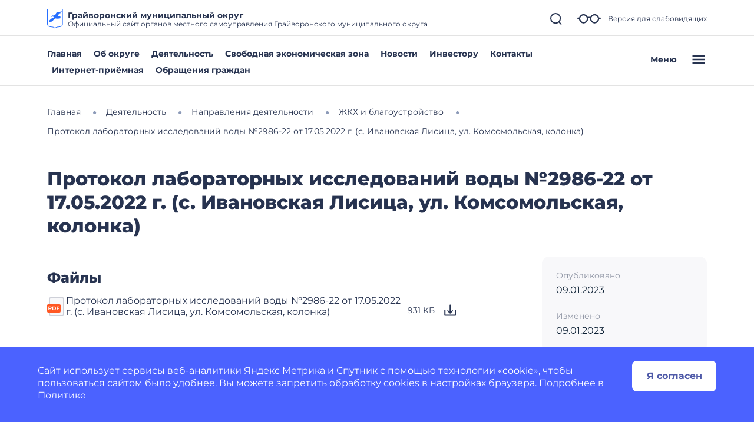

--- FILE ---
content_type: text/html; charset=utf-8
request_url: https://grajvoron-r31.gosweb.gosuslugi.ru/deyatelnost/napravleniya-deyatelnosti/zhkh-i-blagoustroystvo/dokumenty3_8821.html
body_size: 33844
content:
<!DOCTYPE html>
<html lang="ru" class="">
<head>
    <meta charset="UTF-8">
    <meta name="viewport" content="width=device-width, initial-scale=1.0, user-scalable=0">
        

    <title>Протокол лабораторных исследований воды №2986-22 от 17.05.2022 г. (с. Ивановская Лисица, ул. Комсомольская, колонка)</title>
        <link href="https://static.gosweb.gosuslugi.ru/omsu/assets/main.css?id=29bde4e454eb85c38a90de628435ee24" rel="stylesheet" crossorigin="anonymous">
            <link href="/netcat_template/template/gw_omsu/css/default.css" rel="stylesheet" type="text/css">
        <link href="/netcat_template/template/gw_omsu/css/mixin_defaults.css" rel="stylesheet" type="text/css">
                <link href="/netcat/modules/gw_visually_impaired_version/assets/css/style.css" rel="stylesheet" type="text/css">
        <script>
(function(){var g={},m=new ResizeObserver(function(b){for(var c=b.length,a=0;a<c;a++){for(var d=b[a],f=d.target,e=["",""],k=f.ncB,g=k.length,d=(d=d.borderBoxSize)?d[0].inlineSize:f.offsetWidth,h=0;h<g;h++)e[k[h]>d?1:0]+=k[h]+" ";f.setAttribute("data-nc-b1",e[0]);f.setAttribute("data-nc-b2",e[1])}}),n={box:"border-box"},l=function(b){var c=b.getAttribute("data-nc-b")||"",a;for(a in g)b.matches(a)&&(c+=" "+g[a]);if(c=c.trim())b.ncB=c.split(" ").map(Number),m.observe(b,n);c=b.childElementCount;for(a=
0;a<c;a++)l(b.children[a])};(new MutationObserver(function(b){for(var c=b.length,a=0;a<c;a++)for(var d=b[a].addedNodes,f=d.length,e=0;e<f;e++)d[e]instanceof Element&&l(d[e])})).observe(document.documentElement,{childList:!0,subtree:!0});nc_eq=function(b){return Object.assign(g,b)}})();
</script>

<script src="/netcat_template/asset/jquery/3.6.0/jquery.min.js" defer></script>
<script src="/netcat_template/asset/nc_modal/latest/nc_modal_func.js" defer></script>
<script src="/netcat_template/asset/popper/1.14.3/popper.min.js" defer></script>
<script src="/netcat_template/asset/bootstrap_core/4.1.1/index.js" defer></script>
<script src="/netcat_template/asset/bootstrap_util/4.1.1/util.js" defer></script>
<script src="/netcat_template/asset/bootstrap_transitions/4.1.1/collapse.js" defer></script>
<script src="/netcat_template/asset/bootstrap_modal/4.1.1/modal.js" defer></script>
<link rel="stylesheet" href="/netcat_template/asset/font_montserrat/0.2022.07.07/font-montserrat.css" />
<link rel="stylesheet" href="/netcat_template/asset/font_roboto/0.2022.07.07/font-roboto.css" />
<link rel="stylesheet" href="/netcat_template/asset/font_lato/0.2018.03.12/font-lato.css" />
<link rel="stylesheet" href="/netcat_template/asset/bootstrap_transitions/4.1.1/transitions.css" />
<link rel="stylesheet" href="/netcat_template/asset/bootstrap_utilities_spacing/4.1.1/spacing.css" />
<link rel="stylesheet" href="/netcat_template/asset/bootstrap_modal/4.1.1/modal.css" />
<link rel="stylesheet" href="/netcat_template/asset/bootstrap_forms/4.1.1/forms.css" />
<link rel="stylesheet" href="/netcat_template/asset/bootstrap_custom_forms/4.1.1/custom-forms.css" />
<link rel="stylesheet" href="/netcat_template/asset/icons_font_awesome/5.12.0/fontawesome-all.css" />
<link rel="stylesheet" href="/netcat_template/css/1/components.css?1764151552" />
<script>
nc_eq({".tpl-component-gw-documents-omsu":"928 718 512 479 429 366 314"});
</script>
<link rel="stylesheet" href="/netcat_template/css/1/mixins.css?1768381355" />

</head>
<body class="tpl-body-site-1">
    <script>var counterNumberVal = "90005286";</script>
            <script>var metricOrgType = "omsu", metricRegion = "r31";</script>
        <script src="https://api-metric.gosweb.gosuslugi.ru/scripts/ym-script.js"></script>
<script>
    window.addEventListener('DOMContentLoaded', function() {
        let classMapping = {
            "gw-blind-support-font-size_base": "tpl-alt-accessibility-font-size-1",
            "gw-blind-support-font-size_normal": "tpl-alt-accessibility-font-size-2",
            "gw-blind-support-font-size_large": "tpl-alt-accessibility-font-size-3",
            "gw-blind-support-theme_base": "tpl-alt-accessibility-color-scheme-1",
            "gw-blind-support-theme_inverse": "tpl-alt-accessibility-color-scheme-2",
            "gw-blind-support-theme_blue": "tpl-alt-accessibility-color-scheme-3",
            "gw-blind-support-letter-spacing_base": "tpl-alt-accessibility-letter-spacing-1",
            "gw-blind-support-letter-spacing_normal": "tpl-alt-accessibility-letter-spacing-2",
            "gw-blind-support-letter-spacing_large": "tpl-alt-accessibility-letter-spacing-3",
            "gw-blind-support-line-height_base": "tpl-alt-accessibility-line-spacing-1",
            "gw-blind-support-line-height_normal": "tpl-alt-accessibility-line-spacing-2",
            "gw-blind-support-line-height_large": "tpl-alt-accessibility-line-spacing-3",
        };

        window.addEventListener('accessibility:set-state', function(e) {
            let html = document.getElementsByTagName('html')[0],
                classRegexp = new RegExp('tpl\-alt\-accessibility\-');
            if (typeof html !== 'undefined') {
                let classList = html.className.split(' ');
                classList.forEach(function (className) {
                    if (classRegexp.test(className)) {
                        html.classList.remove(className);
                    }
                });

                classList.forEach(function (className) {
                    if (typeof classMapping[className] !== 'undefined') {
                        html.classList.add(classMapping[className]);
                    }
                });
            }
        }, false);
    
        window.dispatchEvent(new CustomEvent('accessibility:set-state', {"detail": []}));
    });
</script>
<header class="gw-header gw-position_sticky">
        <div class="gw-header__top gw-column-wrapper">
        <div class="gw-container">
            <div class="gw-header__info gw-header-info">
                                <div class="gw-header-info__logo">
                    <a href="/" class="gw-header__link">
                        <img src="/netcat_files/c/gerb_Grayvoronskiy_MO.svg" class="gw-icon-logo" alt="Грайворонский муниципальный округ.">
                    </a>
                </div>
                <div class="gw-header-info__content">
                    <div class="gw-header__title">Грайворонский муниципальный округ</div>
                    <div class="gw-header__subtitle">Официальный сайт органов местного самоуправления Грайворонского муниципального округа</div>
                </div>
                <div class="gw-header-info__controls">
                    <div class="gw-header-info__icons gw-header-icons">
                        <a class="gw-header-icons__link gw-header__link gw-js-main-search-link gw-js-search-link" href="#">
                            <svg class="gw-icon gw-icon_s">
                                <use xlink:href="/netcat_template/template/gw_omsu/img/icons.svg#gw-icon-search-sm"></use>
                            </svg>
                        </a>
                        <a href="#" class="gw-header-icons__link gw-header__link gw-header-icons__glass"
                           data-micromodal-trigger="blind-support">
                            <svg class="gw-icon gw-icon_l">
                                <use xlink:href="/netcat_template/template/gw_omsu/img/icons.svg#gw-glass"></use>
                            </svg>
                            <span class="gw-header__link-description">Версия для слабовидящих</span>
                        </a>
                        <a href="#"
                           class="gw-header-icons__link gw-header__link gw-header-icons__menu-burger gw-header__link_burger gw-js-mobile-menu-link">
                            <svg class="gw-icon gw-icon_m">
                                <use xlink:href="/netcat_template/template/gw_omsu/img/icons.svg#gw-burger" class="gw-header__icon-burger"></use>
                                <use xlink:href="/netcat_template/template/gw_omsu/img/icons.svg#gw-close" class="gw-header__icon-close"></use>
                            </svg>
                        </a>
                    </div>
                </div>
            </div>
            <div class="gw-header__search-block gw-header-search-block" data-gw-main-search="">
                <form class="gw-header-search-block__form" role="search" method="get" action="/search/">
                    <input type="text" class="gw-header-search-block__input" name="search_query">
                    <button type="submit" class="gw-header-search-block__button gw-header-search-block__button_submit">
                        <svg class="gw-icon gw-icon_s gw-header-search-block__button-icon">
                            <use xlink:href="/netcat_template/template/gw_omsu/img/icons.svg#gw-search"></use>
                        </svg>
                    </button>
                </form>
                <a class="gw-header__link gw-header-link__close gw-header__link_search-direct gw-js-search-link">
                    <svg class="gw-icon gw-icon_s">
                        <use xlink:href="/netcat_template/template/gw_omsu/img/icons.svg#gw-icon-search-sm" class="gw-header__icon-search"></use>
                        <use xlink:href="/netcat_template/template/gw_omsu/img/icons.svg#gw-icon-close-search"
                             class="gw-header__icon-close gw-icon_sm"></use>
                    </svg>
                </a>
            </div>
        </div>
    </div>
    <div class="gw-header__bottom gw-header-bottom gw-column-wrapper">
        <div class="gw-container">
            <div class="gw-header-bottom__wrapper">
                <div class="gw-top-nav">
                                            <div class="gw-top-nav__item">
                            <a class="gw-header__link gw-top-nav__item-link "
                               href="/">Главная</a>
                        </div>
                                            <div class="gw-top-nav__item">
                            <a class="gw-header__link gw-top-nav__item-link "
                               href="/o-munitsipalnom-obrazovanii/">Об округе</a>
                        </div>
                                            <div class="gw-top-nav__item">
                            <a class="gw-header__link gw-top-nav__item-link "
                               href="/deyatelnost/">Деятельность</a>
                        </div>
                                            <div class="gw-top-nav__item">
                            <a class="gw-header__link gw-top-nav__item-link "
                               href="https://grajvoron-r31.gosweb.gosuslugi.ru/glavnoe/svobodnaya-ekonomicheskaya-zona/">Свободная экономическая зона</a>
                        </div>
                                            <div class="gw-top-nav__item">
                            <a class="gw-header__link gw-top-nav__item-link "
                               href="/dlya-zhiteley/novosti-i-reportazhi/">Новости</a>
                        </div>
                                            <div class="gw-top-nav__item">
                            <a class="gw-header__link gw-top-nav__item-link "
                               href="/glavnoe/investoru/">Инвестору</a>
                        </div>
                                            <div class="gw-top-nav__item">
                            <a class="gw-header__link gw-top-nav__item-link "
                               href="/glavnoe/kontakty/">Контакты</a>
                        </div>
                                            <div class="gw-top-nav__item">
                            <a class="gw-header__link gw-top-nav__item-link "
                               href="https://vopros.belregion.ru/graivoron">Интернет-приёмная</a>
                        </div>
                                            <div class="gw-top-nav__item">
                            <a class="gw-header__link gw-top-nav__item-link "
                               href="/glavnoe/obrascheniya-grazhdan/">Обращения граждан</a>
                        </div>
                                    </div>
                <a href="#" class="gw-header__burger gw-header__link gw-header__link_burger gw-js-mobile-menu-link">
                    <span class="gw-header__burger-text">Меню</span>
                    <svg class="gw-icon gw-icon_m">
                        <use xlink:href="/netcat_template/template/gw_omsu/img/icons.svg#gw-burger" class="gw-header__icon-burger"></use>
                        <use xlink:href="/netcat_template/template/gw_omsu/img/icons.svg#gw-close" class="gw-header__icon-close"></use>
                    </svg>
                </a>
            </div>
        </div>
    </div>
    <div class="gw-header-info__nav-menu gw-header-complex-nav-menu" data-gw-mobile-menu="">
        <div class="gw-header-complex-nav-menu__blind-support">
            <a href="#" class="gw-header-icons__link gw-header__link" data-micromodal-trigger="blind-support">
                <svg class="gw-icon gw-icon_l">
                    <use xlink:href="/netcat_template/template/gw_omsu/img/icons.svg#gw-glass"></use>
                </svg>
                <span class="gw-header__link-description">Версия для слабовидящих</span>
            </a>
        </div>
        <div class="gw-column-wrapper gw-header-complex-nav-menu__content">
            <div class="gw-container gw-header-complex-nav-menu__container">
                <div class="gw-header-complex-nav-menu__nav-wrapper">
                    <ul class="gw-header-complex-nav-menu__menu-list gw-header-complex-nav gw-header-complex-nav_1st-level">
                                                    <li class="gw-header-complex-nav__item gw-js-complex-nav-item">
                                <a href="/glavnoe/" class="gw-header-complex-nav__link gw-header-complex-nav__link_1st-level gw-js-complex-nav-link-1st-level">
                                    <span class="gw-header-complex-nav__item-icon">
                                        <svg class="gw-icon gw-icon_s">
                                            <use xlink:href="/netcat_template/template/gw_omsu/img/icons.svg#gw-folder"></use>
                                        </svg>
                                    </span>
                                    <span class="gw-header-complex-nav__item-text">Главное</span>
                                                                            <span class="gw-header-complex-nav__item-symbol">
                                            <svg class="gw-icon gw-icon_s gw-icon_arrow">
                                                <use xlink:href="/netcat_template/template/gw_omsu/img/icons.svg#gw-arrow"></use>
                                            </svg>
                                        </span>
                                                                    </a>
                                                                    <div class="gw-header-complex-nav__right gw-js-complex-nav-subitems hidden">
                                        <div class="h3 gw-header-complex-nav__subitems-header">
                                            <a href="/glavnoe/" class="gw-header-complex-nav__link">
                                               Главное                                            </a>
                                        </div>
                                        <ul class="gw-header-complex-nav gw-header-complex-nav_2nd-level">
                                                                                            <li class="gw-header-complex-nav__item">
                                                    <a href="/" class="gw-header-complex-nav__link">
                                                        Главная                                                    </a>
                                                                                                    </li>
                                                                                            <li class="gw-header-complex-nav__item">
                                                    <a href="/o-munitsipalnom-obrazovanii/" class="gw-header-complex-nav__link">
                                                        Об округе                                                    </a>
                                                                                                    </li>
                                                                                            <li class="gw-header-complex-nav__item">
                                                    <a href="/deyatelnost/" class="gw-header-complex-nav__link">
                                                        Деятельность                                                    </a>
                                                                                                    </li>
                                                                                            <li class="gw-header-complex-nav__item">
                                                    <a href="https://grajvoron-r31.gosweb.gosuslugi.ru/glavnoe/svobodnaya-ekonomicheskaya-zona/" class="gw-header-complex-nav__link">
                                                        Свободная экономическая зона                                                    </a>
                                                                                                    </li>
                                                                                            <li class="gw-header-complex-nav__item">
                                                    <a href="/dlya-zhiteley/novosti-i-reportazhi/" class="gw-header-complex-nav__link">
                                                        Новости                                                    </a>
                                                                                                    </li>
                                                                                            <li class="gw-header-complex-nav__item">
                                                    <a href="/glavnoe/investoru/" class="gw-header-complex-nav__link">
                                                        Инвестору                                                    </a>
                                                                                                            <ul class="gw-header-complex-nav gw-header-complex-nav_3rd-level">
                                                                                                                            <li class="gw-header-complex-nav__item">
                                                                    <a href="/glavnoe/investoru/munitsipalnoe-chastnoe-partnerstvo/" class="gw-header-complex-nav__link">
                                                                        Муниципальное - частное партнерство                                                                    </a>
                                                                </li>
                                                                                                                            <li class="gw-header-complex-nav__item">
                                                                    <a href="/glavnoe/investoru/investitsionnyy-sovet-pri-gubernatore-belgorodskoy-oblasti/" class="gw-header-complex-nav__link">
                                                                        Инвестиционный совет при Губернаторе Белгородской области                                                                    </a>
                                                                </li>
                                                                                                                            <li class="gw-header-complex-nav__item">
                                                                    <a href="/glavnoe/investoru/investitsionnyy-upolnomochennyy/" class="gw-header-complex-nav__link">
                                                                        Инвестиционный уполномоченный                                                                    </a>
                                                                </li>
                                                                                                                    </ul>
                                                                                                    </li>
                                                                                            <li class="gw-header-complex-nav__item">
                                                    <a href="/glavnoe/kontakty/" class="gw-header-complex-nav__link">
                                                        Контакты                                                    </a>
                                                                                                    </li>
                                                                                            <li class="gw-header-complex-nav__item">
                                                    <a href="https://vopros.belregion.ru/graivoron" class="gw-header-complex-nav__link">
                                                        Интернет-приёмная                                                    </a>
                                                                                                    </li>
                                                                                            <li class="gw-header-complex-nav__item">
                                                    <a href="/glavnoe/obrascheniya-grazhdan/" class="gw-header-complex-nav__link">
                                                        Обращения граждан                                                    </a>
                                                                                                            <ul class="gw-header-complex-nav gw-header-complex-nav_3rd-level">
                                                                                                                            <li class="gw-header-complex-nav__item">
                                                                    <a href="/glavnoe/obrascheniya-grazhdan/napravlenie-obrascheniy/" class="gw-header-complex-nav__link">
                                                                        Направление обращений                                                                    </a>
                                                                </li>
                                                                                                                            <li class="gw-header-complex-nav__item">
                                                                    <a href="/glavnoe/obrascheniya-grazhdan/pravovaya-baza/" class="gw-header-complex-nav__link">
                                                                        Правовая база                                                                    </a>
                                                                </li>
                                                                                                                            <li class="gw-header-complex-nav__item">
                                                                    <a href="/glavnoe/obrascheniya-grazhdan/analiz-obrascheniy/" class="gw-header-complex-nav__link">
                                                                        Анализ обращений                                                                    </a>
                                                                </li>
                                                                                                                    </ul>
                                                                                                    </li>
                                                                                    </ul>
                                    </div>
                                                            </li>
                                                    <li class="gw-header-complex-nav__item gw-js-complex-nav-item">
                                <a href="/dlya-zhiteley/" class="gw-header-complex-nav__link gw-header-complex-nav__link_1st-level gw-js-complex-nav-link-1st-level">
                                    <span class="gw-header-complex-nav__item-icon">
                                        <svg class="gw-icon gw-icon_s">
                                            <use xlink:href="/netcat_template/template/gw_omsu/img/icons.svg#gw-folder"></use>
                                        </svg>
                                    </span>
                                    <span class="gw-header-complex-nav__item-text">Для жителей</span>
                                                                            <span class="gw-header-complex-nav__item-symbol">
                                            <svg class="gw-icon gw-icon_s gw-icon_arrow">
                                                <use xlink:href="/netcat_template/template/gw_omsu/img/icons.svg#gw-arrow"></use>
                                            </svg>
                                        </span>
                                                                    </a>
                                                                    <div class="gw-header-complex-nav__right gw-js-complex-nav-subitems hidden">
                                        <div class="h3 gw-header-complex-nav__subitems-header">
                                            <a href="/dlya-zhiteley/" class="gw-header-complex-nav__link">
                                               Для жителей                                            </a>
                                        </div>
                                        <ul class="gw-header-complex-nav gw-header-complex-nav_2nd-level">
                                                                                            <li class="gw-header-complex-nav__item">
                                                    <a href="/dlya-zhiteley/novosti-i-reportazhi/" class="gw-header-complex-nav__link">
                                                        Новости и репортажи                                                    </a>
                                                                                                    </li>
                                                                                            <li class="gw-header-complex-nav__item">
                                                    <a href="/dlya-zhiteley/poleznye-materialy/" class="gw-header-complex-nav__link">
                                                        Полезные материалы                                                    </a>
                                                                                                            <ul class="gw-header-complex-nav gw-header-complex-nav_3rd-level">
                                                                                                                            <li class="gw-header-complex-nav__item">
                                                                    <a href="/dlya-zhiteley/poleznye-materialy/tarify-oplaty-uslug-zhkh/" class="gw-header-complex-nav__link">
                                                                        Тарифы оплаты услуг ЖКХ                                                                    </a>
                                                                </li>
                                                                                                                            <li class="gw-header-complex-nav__item">
                                                                    <a href="/dlya-zhiteley/poleznye-materialy/besplatnaya-yuridicheskaya-pomosch/" class="gw-header-complex-nav__link">
                                                                        Бесплатная юридическая помощь                                                                    </a>
                                                                </li>
                                                                                                                            <li class="gw-header-complex-nav__item">
                                                                    <a href="/dlya-zhiteley/poleznye-materialy/grafik-otklyucheniya-goryachey-vody-v-okruge/" class="gw-header-complex-nav__link">
                                                                        График отключения горячей воды в округе                                                                    </a>
                                                                </li>
                                                                                                                            <li class="gw-header-complex-nav__item">
                                                                    <a href="/dlya-zhiteley/poleznye-materialy/uznayte-kto-vash-uchastkovyy/" class="gw-header-complex-nav__link">
                                                                        Узнайте, кто ваш участковый                                                                    </a>
                                                                </li>
                                                                                                                    </ul>
                                                                                                    </li>
                                                                                            <li class="gw-header-complex-nav__item">
                                                    <a href="/dlya-zhiteley/uslugi-i-servisy/" class="gw-header-complex-nav__link">
                                                        Услуги и сервисы                                                    </a>
                                                                                                            <ul class="gw-header-complex-nav gw-header-complex-nav_3rd-level">
                                                                                                                            <li class="gw-header-complex-nav__item">
                                                                    <a href="/dlya-zhiteley/uslugi-i-servisy/lichnyy-priem-grazhdan/" class="gw-header-complex-nav__link">
                                                                        Личный прием граждан                                                                    </a>
                                                                </li>
                                                                                                                            <li class="gw-header-complex-nav__item">
                                                                    <a href="/dlya-zhiteley/uslugi-i-servisy/sredstva-massovoy-informatsii/" class="gw-header-complex-nav__link">
                                                                        Средства массовой информации                                                                    </a>
                                                                </li>
                                                                                                                            <li class="gw-header-complex-nav__item">
                                                                    <a href="/dlya-zhiteley/uslugi-i-servisy/otpravit-obraschenie/" class="gw-header-complex-nav__link">
                                                                        Отправить обращение                                                                    </a>
                                                                </li>
                                                                                                                    </ul>
                                                                                                    </li>
                                                                                    </ul>
                                    </div>
                                                            </li>
                                                    <li class="gw-header-complex-nav__item gw-js-complex-nav-item">
                                <a href="/o-munitsipalnom-obrazovanii/" class="gw-header-complex-nav__link gw-header-complex-nav__link_1st-level gw-js-complex-nav-link-1st-level">
                                    <span class="gw-header-complex-nav__item-icon">
                                        <svg class="gw-icon gw-icon_s">
                                            <use xlink:href="/netcat_template/template/gw_omsu/img/icons.svg#gw-folder"></use>
                                        </svg>
                                    </span>
                                    <span class="gw-header-complex-nav__item-text">О муниципальном образовании</span>
                                                                            <span class="gw-header-complex-nav__item-symbol">
                                            <svg class="gw-icon gw-icon_s gw-icon_arrow">
                                                <use xlink:href="/netcat_template/template/gw_omsu/img/icons.svg#gw-arrow"></use>
                                            </svg>
                                        </span>
                                                                    </a>
                                                                    <div class="gw-header-complex-nav__right gw-js-complex-nav-subitems hidden">
                                        <div class="h3 gw-header-complex-nav__subitems-header">
                                            <a href="/o-munitsipalnom-obrazovanii/" class="gw-header-complex-nav__link">
                                               О муниципальном образовании                                            </a>
                                        </div>
                                        <ul class="gw-header-complex-nav gw-header-complex-nav_2nd-level">
                                                                                            <li class="gw-header-complex-nav__item">
                                                    <a href="/o-munitsipalnom-obrazovanii/simvolika/" class="gw-header-complex-nav__link">
                                                        Символика                                                    </a>
                                                                                                    </li>
                                                                                            <li class="gw-header-complex-nav__item">
                                                    <a href="/o-munitsipalnom-obrazovanii/gordost-rayona/" class="gw-header-complex-nav__link">
                                                        Гордость округа                                                    </a>
                                                                                                    </li>
                                                                                            <li class="gw-header-complex-nav__item">
                                                    <a href="/o-munitsipalnom-obrazovanii/istoriya/" class="gw-header-complex-nav__link">
                                                        Историческая справка                                                    </a>
                                                                                                    </li>
                                                                                            <li class="gw-header-complex-nav__item">
                                                    <a href="/o-munitsipalnom-obrazovanii/dostoprimechatelnost/" class="gw-header-complex-nav__link">
                                                        Достопримечательности                                                    </a>
                                                                                                            <ul class="gw-header-complex-nav gw-header-complex-nav_3rd-level">
                                                                                                                            <li class="gw-header-complex-nav__item">
                                                                    <a href="/o-munitsipalnom-obrazovanii/dostoprimechatelnost/mogila-geroya-sovetskogo-soyuza-holoda-/" class="gw-header-complex-nav__link">
                                                                        Могила Героя Советского Союза Холода Григория Ивановича (1903-1977)                                                                    </a>
                                                                </li>
                                                                                                                            <li class="gw-header-complex-nav__item">
                                                                    <a href="/o-munitsipalnom-obrazovanii/dostoprimechatelnost/memorial-slavy/" class="gw-header-complex-nav__link">
                                                                        Мемориал Славы                                                                    </a>
                                                                </li>
                                                                                                                            <li class="gw-header-complex-nav__item">
                                                                    <a href="/o-munitsipalnom-obrazovanii/dostoprimechatelnost/pamyatnik-tank-t-34/" class="gw-header-complex-nav__link">
                                                                        Памятник "Танк Т-34"                                                                    </a>
                                                                </li>
                                                                                                                            <li class="gw-header-complex-nav__item">
                                                                    <a href="/o-munitsipalnom-obrazovanii/dostoprimechatelnost/mogila-tankista-vi-bondarya-pogibshego-v-boyu-s-fashists/" class="gw-header-complex-nav__link">
                                                                        Могила Танкиста В.И. Бондаря, погибшего в бою с фашистскими захватчиками                                                                    </a>
                                                                </li>
                                                                                                                            <li class="gw-header-complex-nav__item">
                                                                    <a href="/o-munitsipalnom-obrazovanii/dostoprimechatelnost/bratskaya-mogila-sovetskih-voinov-pogibshih-v-boyah-s-fa/" class="gw-header-complex-nav__link">
                                                                        Братская могила советских воинов, погибших в боях с фашистскими захватчиками п. Доброполье                                                                    </a>
                                                                </li>
                                                                                                                            <li class="gw-header-complex-nav__item">
                                                                    <a href="/o-munitsipalnom-obrazovanii/dostoprimechatelnost/bratskaya-mogila-sovetskih-voinov-pogibshih-v/" class="gw-header-complex-nav__link">
                                                                        Братская могила советских воинов, погибших в боях с фашистскими захватчиками п. Чапаевский                                                                    </a>
                                                                </li>
                                                                                                                            <li class="gw-header-complex-nav__item">
                                                                    <a href="/o-munitsipalnom-obrazovanii/dostoprimechatelnost/bratskaya-mogila-sovetskih-voinov-pogibs/" class="gw-header-complex-nav__link">
                                                                        Братская могила советских воинов, погибших в боях с фашистскими захватчиками с. Безымено                                                                    </a>
                                                                </li>
                                                                                                                            <li class="gw-header-complex-nav__item">
                                                                    <a href="/o-munitsipalnom-obrazovanii/dostoprimechatelnost/bratskaya-mogila-sovetskih-voinov-pogibshih-v-boyah-s-fashistski/" class="gw-header-complex-nav__link">
                                                                        Братская могила советских воинов, погибших в боях с фашистскими захватчиками с. Глотово                                                                    </a>
                                                                </li>
                                                                                                                            <li class="gw-header-complex-nav__item">
                                                                    <a href="/o-munitsipalnom-obrazovanii/dostoprimechatelnost/bratskaya-mogila-sovetskih-voinov-pogibshih-v-boyah-s-fashi/" class="gw-header-complex-nav__link">
                                                                        Братская могила советских воинов, погибших в боях с фашистскими захватчиками с. Гора-Подол                                                                    </a>
                                                                </li>
                                                                                                                            <li class="gw-header-complex-nav__item">
                                                                    <a href="/o-munitsipalnom-obrazovanii/dostoprimechatelnost/bratskaya-mogila-sovetskih-voinov-pogibshih-v-boyah-s-fas/" class="gw-header-complex-nav__link">
                                                                        Братская могила советских воинов, погибших в боях с фашистскими захватчиками с. Доброе                                                                    </a>
                                                                </li>
                                                                                                                            <li class="gw-header-complex-nav__item">
                                                                    <a href="/o-munitsipalnom-obrazovanii/dostoprimechatelnost/bratskaya-mogila-sovetskih-voinov-pogibshih-v-bo/" class="gw-header-complex-nav__link">
                                                                        Братская могила советских воинов, погибших в боях с фашистскими захватчиками с. Дорогощь                                                                    </a>
                                                                </li>
                                                                                                                            <li class="gw-header-complex-nav__item">
                                                                    <a href="/o-munitsipalnom-obrazovanii/dostoprimechatelnost/bratskaya-mogila-sovetskih-voinov-pogibshih-v-1/" class="gw-header-complex-nav__link">
                                                                        Братская могила советских воинов, погибших в боях с фашистскими захватчиками с. Дроновка                                                                    </a>
                                                                </li>
                                                                                                                            <li class="gw-header-complex-nav__item">
                                                                    <a href="/o-munitsipalnom-obrazovanii/dostoprimechatelnost/bratskaya-mogila-sovetskih-voinov-pogibshih-v-boy/" class="gw-header-complex-nav__link">
                                                                        Могила неизвестного солдата, погибшего в бою с фашистскими захватчиками с. Дунайка                                                                    </a>
                                                                </li>
                                                                                                                            <li class="gw-header-complex-nav__item">
                                                                    <a href="/o-munitsipalnom-obrazovanii/dostoprimechatelnost/bratskaya-mogila-sovetskih-voinov-pogib/" class="gw-header-complex-nav__link">
                                                                        Братская могила советских воинов, погибших в боях с фашистскими захватчиками с. Замостье                                                                    </a>
                                                                </li>
                                                                                                                            <li class="gw-header-complex-nav__item">
                                                                    <a href="/o-munitsipalnom-obrazovanii/dostoprimechatelnost/bratskaya-mogila-sovetskih-voinov-p/" class="gw-header-complex-nav__link">
                                                                        Братская могила советских воинов, погибших в боях с фашистскими захватчиками с. Ивановская Лисица                                                                    </a>
                                                                </li>
                                                                                                                            <li class="gw-header-complex-nav__item">
                                                                    <a href="/o-munitsipalnom-obrazovanii/dostoprimechatelnost/bratskaya-mogila-sovetskih-ahvatchikami-s-kozinka/" class="gw-header-complex-nav__link">
                                                                        Братская могила советских воинов, погибших в боях с фашистскими захватчиками с. Козинка                                                                    </a>
                                                                </li>
                                                                                                                            <li class="gw-header-complex-nav__item">
                                                                    <a href="/o-munitsipalnom-obrazovanii/dostoprimechatelnost/bratskaya-mogila-sovetskih-ashistskimi-zahvatchikami-s-kosilovo/" class="gw-header-complex-nav__link">
                                                                        Братская могила советских воинов, погибших в боях с фашистскими захватчиками с. Косилово                                                                    </a>
                                                                </li>
                                                                                                                            <li class="gw-header-complex-nav__item">
                                                                    <a href="/o-munitsipalnom-obrazovanii/dostoprimechatelnost/mogila-neizvestnogo-soldata-zahvatchikami-s-kosilovo/" class="gw-header-complex-nav__link">
                                                                        Памятник неизвестным танкистам, погибшим в бою с фашистскими захватчиками с Косилово                                                                    </a>
                                                                </li>
                                                                                                                            <li class="gw-header-complex-nav__item">
                                                                    <a href="/o-munitsipalnom-obrazovanii/dostoprimechatelnost/bratskaya-mogila--fashistskimi-zahvatchikami-s-lomnoe/" class="gw-header-complex-nav__link">
                                                                        Братская могила советских воинов, погибших в боях с фашистскими захватчиками с. Ломное                                                                    </a>
                                                                </li>
                                                                                                                            <li class="gw-header-complex-nav__item">
                                                                    <a href="/o-munitsipalnom-obrazovanii/dostoprimechatelnost/bratskaya-mogila-sovetskih--s-fashistskimi--mokraya-orlovka/" class="gw-header-complex-nav__link">
                                                                        Братская могила советских воинов, погибших в боях с фашистскими захватчиками с. Мокрая Орловка                                                                    </a>
                                                                </li>
                                                                                                                            <li class="gw-header-complex-nav__item">
                                                                    <a href="/o-munitsipalnom-obrazovanii/dostoprimechatelnost/bratskaya-mogila-sovetskih-voinov-zahvatchikami-s-novostroevka/" class="gw-header-complex-nav__link">
                                                                        Братская могила советских воинов, погибших в боях с фашистскими захватчиками с. Новостроевка                                                                    </a>
                                                                </li>
                                                                                                                            <li class="gw-header-complex-nav__item">
                                                                    <a href="/o-munitsipalnom-obrazovanii/dostoprimechatelnost/bratskaya-mogila-ashistskimi-zahvatchikami-s-poroz/" class="gw-header-complex-nav__link">
                                                                        Братская могила советских воинов, погибших в боях с фашистскими захватчиками с. Пороз                                                                    </a>
                                                                </li>
                                                                                                                            <li class="gw-header-complex-nav__item">
                                                                    <a href="/o-munitsipalnom-obrazovanii/dostoprimechatelnost/mogila-leytenanta-fiya-vasyaeva-zahvatchikami-s-pochaevo/" class="gw-header-complex-nav__link">
                                                                        Могила лейтенанта фИ.Я. Васяева, погибшего в бою с фашистскими захватчиками с. Почаево                                                                    </a>
                                                                </li>
                                                                                                                            <li class="gw-header-complex-nav__item">
                                                                    <a href="/o-munitsipalnom-obrazovanii/dostoprimechatelnost/bratskaya-s-fashistskimi-zahvatchikami-s-pochaevo/" class="gw-header-complex-nav__link">
                                                                        Братская могила советских воинов, погибших в боях с фашистскими захватчиками с. Почаево                                                                    </a>
                                                                </li>
                                                                                                                            <li class="gw-header-complex-nav__item">
                                                                    <a href="/o-munitsipalnom-obrazovanii/dostoprimechatelnost/s-fashistskimi-zahvatchikami-s-smorodino/" class="gw-header-complex-nav__link">
                                                                        Братская могила советских воинов, погибших в боях с фашистскими захватчиками с. Смородино                                                                    </a>
                                                                </li>
                                                                                                                            <li class="gw-header-complex-nav__item">
                                                                    <a href="/o-munitsipalnom-obrazovanii/dostoprimechatelnost/bratskaya-mogila-ashistskimi-zahvatchikami-s-spodaryushino/" class="gw-header-complex-nav__link">
                                                                        Братская могила советских воинов, погибших в боях с фашистскими захватчиками с. Сподарюшино                                                                    </a>
                                                                </li>
                                                                                                                            <li class="gw-header-complex-nav__item">
                                                                    <a href="/o-munitsipalnom-obrazovanii/dostoprimechatelnost/-s-fashistskimi-zahvatchikami-s-spodaryushino-ul-sumskaya/" class="gw-header-complex-nav__link">
                                                                        Братская могила советских воинов, погибших в боях с фашистскими захватчиками с. Сподарюшино ул. Сумская                                                                    </a>
                                                                </li>
                                                                                                                            <li class="gw-header-complex-nav__item">
                                                                    <a href="/o-munitsipalnom-obrazovanii/dostoprimechatelnost/s-fashistskimi-zahvatchikami-s-kazachya-lisitsa/" class="gw-header-complex-nav__link">
                                                                        Братская могила советских воинов, погибших в боях с фашистскими захватчиками с. Казачья Лисица                                                                    </a>
                                                                </li>
                                                                                                                            <li class="gw-header-complex-nav__item">
                                                                    <a href="/o-munitsipalnom-obrazovanii/dostoprimechatelnost/boyah-s-fashistskimi-zahvatchikami-s-moschenoe/" class="gw-header-complex-nav__link">
                                                                        Братская могила советских воинов, погибших в боях с фашистскими захватчиками с. Мощёное                                                                    </a>
                                                                </li>
                                                                                                                            <li class="gw-header-complex-nav__item">
                                                                    <a href="/o-munitsipalnom-obrazovanii/dostoprimechatelnost/-voennoplennym-v-1941-1943-gg-s-smorodino/" class="gw-header-complex-nav__link">
                                                                        Памятный знак расстрелянным мирным гражданам и советским военнопленным в 1941-1943 гг. с. Смородино                                                                    </a>
                                                                </li>
                                                                                                                            <li class="gw-header-complex-nav__item">
                                                                    <a href="/o-munitsipalnom-obrazovanii/dostoprimechatelnost/hikami-s-zamoste-ul-dobroselskaya-22/" class="gw-header-complex-nav__link">
                                                                        Братская могила советских воинов, погибших в боях с фашистскими захватчиками с. Замостье, ул. Добросельская, 22                                                                    </a>
                                                                </li>
                                                                                                                            <li class="gw-header-complex-nav__item">
                                                                    <a href="/o-munitsipalnom-obrazovanii/dostoprimechatelnost/pamyatnik-akademiku-vg-shuhovu/" class="gw-header-complex-nav__link">
                                                                        Памятник академику В.Г. Шухову                                                                    </a>
                                                                </li>
                                                                                                                            <li class="gw-header-complex-nav__item">
                                                                    <a href="/o-munitsipalnom-obrazovanii/dostoprimechatelnost/boyah-s-fashistskimi-zahvatchikami-s-golovchino/" class="gw-header-complex-nav__link">
                                                                        Братская могила советских воинов, погибших в боях с фашистскими захватчиками с. Головчино                                                                    </a>
                                                                </li>
                                                                                                                            <li class="gw-header-complex-nav__item">
                                                                    <a href="/o-munitsipalnom-obrazovanii/dostoprimechatelnost/memorialnyy-komplex-s-golovchino/" class="gw-header-complex-nav__link">
                                                                        Мемориальный комплекс с. Головчино                                                                    </a>
                                                                </li>
                                                                                                                    </ul>
                                                                                                    </li>
                                                                                            <li class="gw-header-complex-nav__item">
                                                    <a href="/o-munitsipalnom-obrazovanii/dlya-gostey-i-turistov/" class="gw-header-complex-nav__link">
                                                        Для гостей и туристов                                                    </a>
                                                                                                    </li>
                                                                                            <li class="gw-header-complex-nav__item">
                                                    <a href="/o-munitsipalnom-obrazovanii/territorialnye-administratsii/" class="gw-header-complex-nav__link">
                                                        Территориальные администрации                                                    </a>
                                                                                                            <ul class="gw-header-complex-nav gw-header-complex-nav_3rd-level">
                                                                                                                            <li class="gw-header-complex-nav__item">
                                                                    <a href="/o-munitsipalnom-obrazovanii/territorialnye-administratsii/gorod-grayvoron/" class="gw-header-complex-nav__link">
                                                                        Город Грайворон                                                                    </a>
                                                                </li>
                                                                                                                            <li class="gw-header-complex-nav__item">
                                                                    <a href="/o-munitsipalnom-obrazovanii/territorialnye-administratsii/bezymenskaya-selskaya-territoriya/" class="gw-header-complex-nav__link">
                                                                        Безыменская сельская территория                                                                    </a>
                                                                </li>
                                                                                                                            <li class="gw-header-complex-nav__item">
                                                                    <a href="/o-munitsipalnom-obrazovanii/territorialnye-administratsii/golovchinskaya-selskaya-territoriya/" class="gw-header-complex-nav__link">
                                                                        Головчинская сельская территория                                                                    </a>
                                                                </li>
                                                                                                                            <li class="gw-header-complex-nav__item">
                                                                    <a href="/o-munitsipalnom-obrazovanii/territorialnye-administratsii/gora-podolskaya-selskaya-territoriya/" class="gw-header-complex-nav__link">
                                                                        Гора-Подольская сельская территория                                                                    </a>
                                                                </li>
                                                                                                                            <li class="gw-header-complex-nav__item">
                                                                    <a href="/o-munitsipalnom-obrazovanii/territorialnye-administratsii/dorogoschanskaya-selskaya-territoriya/" class="gw-header-complex-nav__link">
                                                                        Дорогощанская сельская территория                                                                    </a>
                                                                </li>
                                                                                                                            <li class="gw-header-complex-nav__item">
                                                                    <a href="/o-munitsipalnom-obrazovanii/territorialnye-administratsii/dunayskaya-selskaya-territoriya/" class="gw-header-complex-nav__link">
                                                                        Дунайская сельская территория                                                                    </a>
                                                                </li>
                                                                                                                            <li class="gw-header-complex-nav__item">
                                                                    <a href="/o-munitsipalnom-obrazovanii/territorialnye-administratsii/ivano-lisichanskaya-selskaya-territoriya/" class="gw-header-complex-nav__link">
                                                                        Ивано-Лисичанская сельская территория                                                                    </a>
                                                                </li>
                                                                                                                            <li class="gw-header-complex-nav__item">
                                                                    <a href="/o-munitsipalnom-obrazovanii/territorialnye-administratsii/kozinskaya-selskaya-territoriya/" class="gw-header-complex-nav__link">
                                                                        Козинская сельская территория                                                                    </a>
                                                                </li>
                                                                                                                            <li class="gw-header-complex-nav__item">
                                                                    <a href="/o-munitsipalnom-obrazovanii/territorialnye-administratsii/mokroorlovskaya-selskaya-territoriya/" class="gw-header-complex-nav__link">
                                                                        Мокроорловская сельская территория                                                                    </a>
                                                                </li>
                                                                                                                            <li class="gw-header-complex-nav__item">
                                                                    <a href="/o-munitsipalnom-obrazovanii/territorialnye-administratsii/novostroevskaya-selskaya-territoriya/" class="gw-header-complex-nav__link">
                                                                        Новостроевская сельская территория                                                                    </a>
                                                                </li>
                                                                                                                            <li class="gw-header-complex-nav__item">
                                                                    <a href="/o-munitsipalnom-obrazovanii/territorialnye-administratsii/smorodinskaya-selskaya-territoriya/" class="gw-header-complex-nav__link">
                                                                        Смородинская сельская территория                                                                    </a>
                                                                </li>
                                                                                                                            <li class="gw-header-complex-nav__item">
                                                                    <a href="/o-munitsipalnom-obrazovanii/territorialnye-administratsii/dobroivanovskaya-selskaya-territoriya/" class="gw-header-complex-nav__link">
                                                                        Доброивановская сельская территория                                                                    </a>
                                                                </li>
                                                                                                                            <li class="gw-header-complex-nav__item">
                                                                    <a href="/o-munitsipalnom-obrazovanii/territorialnye-administratsii/gorkovskaya-selskaya-territoriya/" class="gw-header-complex-nav__link">
                                                                        Горьковская сельская территория                                                                    </a>
                                                                </li>
                                                                                                                    </ul>
                                                                                                    </li>
                                                                                            <li class="gw-header-complex-nav__item">
                                                    <a href="/o-munitsipalnom-obrazovanii/inklyuzivnyy-turizm/" class="gw-header-complex-nav__link">
                                                        Инклюзивный туризм                                                    </a>
                                                                                                    </li>
                                                                                    </ul>
                                    </div>
                                                            </li>
                                                    <li class="gw-header-complex-nav__item gw-js-complex-nav-item">
                                <a href="/deyatelnost/" class="gw-header-complex-nav__link gw-header-complex-nav__link_1st-level gw-js-complex-nav-link-1st-level">
                                    <span class="gw-header-complex-nav__item-icon">
                                        <svg class="gw-icon gw-icon_s">
                                            <use xlink:href="/netcat_template/template/gw_omsu/img/icons.svg#gw-folder"></use>
                                        </svg>
                                    </span>
                                    <span class="gw-header-complex-nav__item-text">Деятельность</span>
                                                                            <span class="gw-header-complex-nav__item-symbol">
                                            <svg class="gw-icon gw-icon_s gw-icon_arrow">
                                                <use xlink:href="/netcat_template/template/gw_omsu/img/icons.svg#gw-arrow"></use>
                                            </svg>
                                        </span>
                                                                    </a>
                                                                    <div class="gw-header-complex-nav__right gw-js-complex-nav-subitems hidden">
                                        <div class="h3 gw-header-complex-nav__subitems-header">
                                            <a href="/deyatelnost/" class="gw-header-complex-nav__link">
                                               Деятельность                                            </a>
                                        </div>
                                        <ul class="gw-header-complex-nav gw-header-complex-nav_2nd-level">
                                                                                            <li class="gw-header-complex-nav__item">
                                                    <a href="/deyatelnost/napravleniya-deyatelnosti/" class="gw-header-complex-nav__link">
                                                        Направления деятельности                                                    </a>
                                                                                                            <ul class="gw-header-complex-nav gw-header-complex-nav_3rd-level">
                                                                                                                            <li class="gw-header-complex-nav__item">
                                                                    <a href="/deyatelnost/napravleniya-deyatelnosti/zhkh-i-blagoustroystvo/" class="gw-header-complex-nav__link">
                                                                        ЖКХ и благоустройство                                                                    </a>
                                                                </li>
                                                                                                                            <li class="gw-header-complex-nav__item">
                                                                    <a href="/deyatelnost/napravleniya-deyatelnosti/assotsiatsiya-sovet-munitsipalnyh-obrazovaniy-belgorodskoy/" class="gw-header-complex-nav__link">
                                                                        Ассоциация "Совет муниципальных образований Белгородской области"                                                                    </a>
                                                                </li>
                                                                                                                            <li class="gw-header-complex-nav__item">
                                                                    <a href="/deyatelnost/napravleniya-deyatelnosti/antimonopolnyy-komplaens/" class="gw-header-complex-nav__link">
                                                                        Антимонопольный комплаенс                                                                    </a>
                                                                </li>
                                                                                                                            <li class="gw-header-complex-nav__item">
                                                                    <a href="/deyatelnost/napravleniya-deyatelnosti/byudzhet/" class="gw-header-complex-nav__link">
                                                                        Бюджет                                                                    </a>
                                                                </li>
                                                                                                                            <li class="gw-header-complex-nav__item">
                                                                    <a href="/deyatelnost/napravleniya-deyatelnosti/zakupki/" class="gw-header-complex-nav__link">
                                                                        Закупки                                                                    </a>
                                                                </li>
                                                                                                                            <li class="gw-header-complex-nav__item">
                                                                    <a href="/deyatelnost/napravleniya-deyatelnosti/gosudarstvennye-i-munitsipalnye-uslugi/" class="gw-header-complex-nav__link">
                                                                        Государственные и муниципальные услуги                                                                    </a>
                                                                </li>
                                                                                                                            <li class="gw-header-complex-nav__item">
                                                                    <a href="/deyatelnost/napravleniya-deyatelnosti/sotsialno-ekonomicheskoe-razvitie/" class="gw-header-complex-nav__link">
                                                                        Социально-экономическое развитие                                                                    </a>
                                                                </li>
                                                                                                                            <li class="gw-header-complex-nav__item">
                                                                    <a href="/deyatelnost/napravleniya-deyatelnosti/protivodeystvie-korruptsii/" class="gw-header-complex-nav__link">
                                                                        Противодействие коррупции                                                                    </a>
                                                                </li>
                                                                                                                            <li class="gw-header-complex-nav__item">
                                                                    <a href="/deyatelnost/napravleniya-deyatelnosti/sotsialnaya-sfera-1/" class="gw-header-complex-nav__link">
                                                                        Социальная сфера                                                                    </a>
                                                                </li>
                                                                                                                            <li class="gw-header-complex-nav__item">
                                                                    <a href="/deyatelnost/napravleniya-deyatelnosti/obespechenie-bezopasnosti-naseleniya/" class="gw-header-complex-nav__link">
                                                                        Обеспечение безопасности населения                                                                    </a>
                                                                </li>
                                                                                                                            <li class="gw-header-complex-nav__item">
                                                                    <a href="/deyatelnost/napravleniya-deyatelnosti/gradostroitelstvo-1/" class="gw-header-complex-nav__link">
                                                                        Градостроительство                                                                    </a>
                                                                </li>
                                                                                                                            <li class="gw-header-complex-nav__item">
                                                                    <a href="/deyatelnost/napravleniya-deyatelnosti/transportnoe-obsluzhivanie/" class="gw-header-complex-nav__link">
                                                                        Транспортное обслуживание                                                                    </a>
                                                                </li>
                                                                                                                            <li class="gw-header-complex-nav__item">
                                                                    <a href="/deyatelnost/napravleniya-deyatelnosti/publichnye-slushaniya/" class="gw-header-complex-nav__link">
                                                                        Публичные слушания                                                                    </a>
                                                                </li>
                                                                                                                            <li class="gw-header-complex-nav__item">
                                                                    <a href="/deyatelnost/napravleniya-deyatelnosti/proektnaya-deyatelnost/" class="gw-header-complex-nav__link">
                                                                        Проектная деятельность                                                                    </a>
                                                                </li>
                                                                                                                            <li class="gw-header-complex-nav__item">
                                                                    <a href="/deyatelnost/napravleniya-deyatelnosti/otsenka-reguliruyuschego-vozdeystviya-i-ekspertiza/" class="gw-header-complex-nav__link">
                                                                        Оценка регулирующего воздействия и экспертиза                                                                    </a>
                                                                </li>
                                                                                                                            <li class="gw-header-complex-nav__item">
                                                                    <a href="/deyatelnost/napravleniya-deyatelnosti/zaschita-prav-potrebiteley/" class="gw-header-complex-nav__link">
                                                                        Защита прав потребителей                                                                    </a>
                                                                </li>
                                                                                                                            <li class="gw-header-complex-nav__item">
                                                                    <a href="/deyatelnost/napravleniya-deyatelnosti/mobilizatsionnaya-podgotovka/" class="gw-header-complex-nav__link">
                                                                        Мобилизационная подготовка                                                                    </a>
                                                                </li>
                                                                                                                            <li class="gw-header-complex-nav__item">
                                                                    <a href="/deyatelnost/napravleniya-deyatelnosti/formirovanie-komfortnoy-gorodskoy-sredy/" class="gw-header-complex-nav__link">
                                                                        Формирование комфортной городской среды 2018-2022                                                                    </a>
                                                                </li>
                                                                                                                            <li class="gw-header-complex-nav__item">
                                                                    <a href="/deyatelnost/napravleniya-deyatelnosti/zemelnye-i-imuschestvennye-otnosheniya/" class="gw-header-complex-nav__link">
                                                                        Земельные и имущественные отношения                                                                    </a>
                                                                </li>
                                                                                                                            <li class="gw-header-complex-nav__item">
                                                                    <a href="/deyatelnost/napravleniya-deyatelnosti/initsiativnoe-byudzhetirovanie/" class="gw-header-complex-nav__link">
                                                                        Инициативное бюджетирование                                                                    </a>
                                                                </li>
                                                                                                                            <li class="gw-header-complex-nav__item">
                                                                    <a href="/deyatelnost/napravleniya-deyatelnosti/razvitie-konkurentsii/" class="gw-header-complex-nav__link">
                                                                        Развитие конкуренции                                                                    </a>
                                                                </li>
                                                                                                                            <li class="gw-header-complex-nav__item">
                                                                    <a href="/deyatelnost/napravleniya-deyatelnosti/otsenka-deyatelnosti-omsu1/" class="gw-header-complex-nav__link">
                                                                        Оценка деятельности ОМСУ                                                                    </a>
                                                                </li>
                                                                                                                            <li class="gw-header-complex-nav__item">
                                                                    <a href="/deyatelnost/napravleniya-deyatelnosti/upravlenie-apk/" class="gw-header-complex-nav__link">
                                                                        Управление АПК                                                                    </a>
                                                                </li>
                                                                                                                            <li class="gw-header-complex-nav__item">
                                                                    <a href="/deyatelnost/napravleniya-deyatelnosti/ekologiya/" class="gw-header-complex-nav__link">
                                                                        Экология                                                                    </a>
                                                                </li>
                                                                                                                    </ul>
                                                                                                    </li>
                                                                                            <li class="gw-header-complex-nav__item">
                                                    <a href="/deyatelnost/mery-podderzhki/" class="gw-header-complex-nav__link">
                                                        Меры поддержки                                                    </a>
                                                                                                            <ul class="gw-header-complex-nav gw-header-complex-nav_3rd-level">
                                                                                                                            <li class="gw-header-complex-nav__item">
                                                                    <a href="/deyatelnost/mery-podderzhki/sotsialnyy-kontrakt/" class="gw-header-complex-nav__link">
                                                                        Социальный контракт                                                                    </a>
                                                                </li>
                                                                                                                    </ul>
                                                                                                    </li>
                                                                                            <li class="gw-header-complex-nav__item">
                                                    <a href="/deyatelnost/natsionalnye-proekty/" class="gw-header-complex-nav__link">
                                                        Национальные проекты                                                    </a>
                                                                                                            <ul class="gw-header-complex-nav gw-header-complex-nav_3rd-level">
                                                                                                                            <li class="gw-header-complex-nav__item">
                                                                    <a href="/deyatelnost/natsionalnye-proekty/bezopasnye-i-kachestvennye-avtomobilnye-dorogi/" class="gw-header-complex-nav__link">
                                                                        Безопасные и качественные автомобильные дороги                                                                    </a>
                                                                </li>
                                                                                                                            <li class="gw-header-complex-nav__item">
                                                                    <a href="/deyatelnost/natsionalnye-proekty/demografiya/" class="gw-header-complex-nav__link">
                                                                        Демография                                                                    </a>
                                                                </li>
                                                                                                                            <li class="gw-header-complex-nav__item">
                                                                    <a href="/deyatelnost/natsionalnye-proekty/zhile-i-gorodskaya-sreda/" class="gw-header-complex-nav__link">
                                                                        Жилье и городская среда                                                                    </a>
                                                                </li>
                                                                                                                            <li class="gw-header-complex-nav__item">
                                                                    <a href="/deyatelnost/natsionalnye-proekty/zdravoohranenie/" class="gw-header-complex-nav__link">
                                                                        Здравоохранение                                                                    </a>
                                                                </li>
                                                                                                                            <li class="gw-header-complex-nav__item">
                                                                    <a href="/deyatelnost/natsionalnye-proekty/kultura/" class="gw-header-complex-nav__link">
                                                                        Культура                                                                    </a>
                                                                </li>
                                                                                                                            <li class="gw-header-complex-nav__item">
                                                                    <a href="/deyatelnost/natsionalnye-proekty/maloe-i-srednee-predprinimatelstvo-i-podderzhka/" class="gw-header-complex-nav__link">
                                                                        Малое и среднее предпринимательство и поддержка индивидуальной предпринимательской деятельности                                                                    </a>
                                                                </li>
                                                                                                                            <li class="gw-header-complex-nav__item">
                                                                    <a href="/deyatelnost/natsionalnye-proekty/obrazovanie/" class="gw-header-complex-nav__link">
                                                                        Образование                                                                    </a>
                                                                </li>
                                                                                                                    </ul>
                                                                                                    </li>
                                                                                            <li class="gw-header-complex-nav__item">
                                                    <a href="/deyatelnost/otsenka-deyatelnosti-omsu/" class="gw-header-complex-nav__link">
                                                        Оценка деятельности ОМСУ                                                    </a>
                                                                                                    </li>
                                                                                    </ul>
                                    </div>
                                                            </li>
                                                    <li class="gw-header-complex-nav__item gw-js-complex-nav-item">
                                <a href="/ofitsialno/" class="gw-header-complex-nav__link gw-header-complex-nav__link_1st-level gw-js-complex-nav-link-1st-level">
                                    <span class="gw-header-complex-nav__item-icon">
                                        <svg class="gw-icon gw-icon_s">
                                            <use xlink:href="/netcat_template/template/gw_omsu/img/icons.svg#gw-folder"></use>
                                        </svg>
                                    </span>
                                    <span class="gw-header-complex-nav__item-text">Официально</span>
                                                                            <span class="gw-header-complex-nav__item-symbol">
                                            <svg class="gw-icon gw-icon_s gw-icon_arrow">
                                                <use xlink:href="/netcat_template/template/gw_omsu/img/icons.svg#gw-arrow"></use>
                                            </svg>
                                        </span>
                                                                    </a>
                                                                    <div class="gw-header-complex-nav__right gw-js-complex-nav-subitems hidden">
                                        <div class="h3 gw-header-complex-nav__subitems-header">
                                            <a href="/ofitsialno/" class="gw-header-complex-nav__link">
                                               Официально                                            </a>
                                        </div>
                                        <ul class="gw-header-complex-nav gw-header-complex-nav_2nd-level">
                                                                                            <li class="gw-header-complex-nav__item">
                                                    <a href="/ofitsialno/statistika/" class="gw-header-complex-nav__link">
                                                        Статистика                                                    </a>
                                                                                                            <ul class="gw-header-complex-nav gw-header-complex-nav_3rd-level">
                                                                                                                            <li class="gw-header-complex-nav__item">
                                                                    <a href="/ofitsialno/statistika/byudzhet-dlya-grazhdan/" class="gw-header-complex-nav__link">
                                                                        Бюджет для граждан                                                                    </a>
                                                                </li>
                                                                                                                            <li class="gw-header-complex-nav__item">
                                                                    <a href="/ofitsialno/statistika/otkrytye-dannye/" class="gw-header-complex-nav__link">
                                                                        Открытые данные                                                                    </a>
                                                                </li>
                                                                                                                    </ul>
                                                                                                    </li>
                                                                                            <li class="gw-header-complex-nav__item">
                                                    <a href="/ofitsialno/struktura-munitsipalnogo-obrazovaniya/" class="gw-header-complex-nav__link">
                                                        Структура муниципального образования                                                    </a>
                                                                                                            <ul class="gw-header-complex-nav gw-header-complex-nav_3rd-level">
                                                                                                                            <li class="gw-header-complex-nav__item">
                                                                    <a href="/ofitsialno/struktura-munitsipalnogo-obrazovaniya/struktura-administratsii/" class="gw-header-complex-nav__link">
                                                                        Структура администрации                                                                    </a>
                                                                </li>
                                                                                                                            <li class="gw-header-complex-nav__item">
                                                                    <a href="/ofitsialno/struktura-munitsipalnogo-obrazovaniya/mestnaya-administratsiya/" class="gw-header-complex-nav__link">
                                                                        Местная администрация                                                                    </a>
                                                                </li>
                                                                                                                            <li class="gw-header-complex-nav__item">
                                                                    <a href="/ofitsialno/struktura-munitsipalnogo-obrazovaniya/kontrolno-schetnyy-organ/" class="gw-header-complex-nav__link">
                                                                        Контрольно-счетная комиссия                                                                    </a>
                                                                </li>
                                                                                                                            <li class="gw-header-complex-nav__item">
                                                                    <a href="/ofitsialno/struktura-munitsipalnogo-obrazovaniya/territorialnye-organy-federalnyh-organov-vlasti/" class="gw-header-complex-nav__link">
                                                                        Территориальные органы федеральных органов власти                                                                    </a>
                                                                </li>
                                                                                                                            <li class="gw-header-complex-nav__item">
                                                                    <a href="/ofitsialno/struktura-munitsipalnogo-obrazovaniya/izbiratelnaya-komissiya/" class="gw-header-complex-nav__link">
                                                                        Грайворонская территориальная избирательная комиссия                                                                    </a>
                                                                </li>
                                                                                                                            <li class="gw-header-complex-nav__item">
                                                                    <a href="/ofitsialno/struktura-munitsipalnogo-obrazovaniya/obschestvennoe-samoupravlenie/" class="gw-header-complex-nav__link">
                                                                        Общественное самоуправление                                                                    </a>
                                                                </li>
                                                                                                                            <li class="gw-header-complex-nav__item">
                                                                    <a href="/ofitsialno/struktura-munitsipalnogo-obrazovaniya/obschestvennye-obedineniya/" class="gw-header-complex-nav__link">
                                                                        Общественные объединения                                                                    </a>
                                                                </li>
                                                                                                                            <li class="gw-header-complex-nav__item">
                                                                    <a href="/ofitsialno/struktura-munitsipalnogo-obrazovaniya/komitet-finansov-i-nalogovoy-politiki/" class="gw-header-complex-nav__link">
                                                                        Комитет финансов и налоговой политики                                                                    </a>
                                                                </li>
                                                                                                                            <li class="gw-header-complex-nav__item">
                                                                    <a href="/ofitsialno/struktura-munitsipalnogo-obrazovaniya/protivodeystvie-korruptsii/" class="gw-header-complex-nav__link">
                                                                        Противодействие коррупции                                                                    </a>
                                                                </li>
                                                                                                                            <li class="gw-header-complex-nav__item">
                                                                    <a href="/ofitsialno/struktura-munitsipalnogo-obrazovaniya/sovet-deputatov-1/" class="gw-header-complex-nav__link">
                                                                        Совет депутатов                                                                    </a>
                                                                </li>
                                                                                                                    </ul>
                                                                                                    </li>
                                                                                            <li class="gw-header-complex-nav__item">
                                                    <a href="/ofitsialno/munitsipalnaya-sluzhba/" class="gw-header-complex-nav__link">
                                                        Муниципальная служба                                                    </a>
                                                                                                    </li>
                                                                                            <li class="gw-header-complex-nav__item">
                                                    <a href="/ofitsialno/munitsipalnye-organizatsii/" class="gw-header-complex-nav__link">
                                                        Муниципальные организации                                                    </a>
                                                                                                    </li>
                                                                                            <li class="gw-header-complex-nav__item">
                                                    <a href="/ofitsialno/dokumenty/" class="gw-header-complex-nav__link">
                                                        Документы                                                    </a>
                                                                                                            <ul class="gw-header-complex-nav gw-header-complex-nav_3rd-level">
                                                                                                                            <li class="gw-header-complex-nav__item">
                                                                    <a href="/ofitsialno/dokumenty/strategicheskoe-planirovanie/" class="gw-header-complex-nav__link">
                                                                        Стратегическое планирование                                                                    </a>
                                                                </li>
                                                                                                                            <li class="gw-header-complex-nav__item">
                                                                    <a href="/ofitsialno/dokumenty/arhiv-npa-administratsii/" class="gw-header-complex-nav__link">
                                                                        Архив НПА администрации                                                                    </a>
                                                                </li>
                                                                                                                            <li class="gw-header-complex-nav__item">
                                                                    <a href="/ofitsialno/dokumenty/reshenie-soveta-deputatov/" class="gw-header-complex-nav__link">
                                                                        Решение Совета депутатов                                                                    </a>
                                                                </li>
                                                                                                                            <li class="gw-header-complex-nav__item">
                                                                    <a href="/ofitsialno/dokumenty/rasporyazheniya-soveta-deputatov/" class="gw-header-complex-nav__link">
                                                                        Распоряжения Совета депутатов                                                                    </a>
                                                                </li>
                                                                                                                            <li class="gw-header-complex-nav__item">
                                                                    <a href="/ofitsialno/dokumenty/resheniya-munitsipalnogo-soveta/" class="gw-header-complex-nav__link">
                                                                        Решения Муниципального совета                                                                    </a>
                                                                </li>
                                                                                                                            <li class="gw-header-complex-nav__item">
                                                                    <a href="/ofitsialno/dokumenty/proekty-resheniy-soveta-deputatov/" class="gw-header-complex-nav__link">
                                                                        Проекты решений Совета депутатов                                                                    </a>
                                                                </li>
                                                                                                                            <li class="gw-header-complex-nav__item">
                                                                    <a href="/ofitsialno/dokumenty/reglamenty/" class="gw-header-complex-nav__link">
                                                                        Регламенты                                                                    </a>
                                                                </li>
                                                                                                                            <li class="gw-header-complex-nav__item">
                                                                    <a href="/ofitsialno/dokumenty/poryadok-obzhalovaniya-npa/" class="gw-header-complex-nav__link">
                                                                        Порядок обжалования НПА                                                                    </a>
                                                                </li>
                                                                                                                            <li class="gw-header-complex-nav__item">
                                                                    <a href="/ofitsialno/dokumenty/postanovleniya-predsedatelya-soveta-deputatov/" class="gw-header-complex-nav__link">
                                                                        Постановления Председателя Совета депутатов                                                                    </a>
                                                                </li>
                                                                                                                    </ul>
                                                                                                    </li>
                                                                                            <li class="gw-header-complex-nav__item">
                                                    <a href="/ofitsialno/munitsipalnye-zakupki-i-konkursy/" class="gw-header-complex-nav__link">
                                                        Муниципальные закупки и конкурсы                                                    </a>
                                                                                                    </li>
                                                                                    </ul>
                                    </div>
                                                            </li>
                                                    <li class="gw-header-complex-nav__item gw-js-complex-nav-item">
                                <a href="/obschestvennyy-kontrol/" class="gw-header-complex-nav__link gw-header-complex-nav__link_1st-level gw-js-complex-nav-link-1st-level">
                                    <span class="gw-header-complex-nav__item-icon">
                                        <svg class="gw-icon gw-icon_s">
                                            <use xlink:href="/netcat_template/template/gw_omsu/img/icons.svg#gw-folder"></use>
                                        </svg>
                                    </span>
                                    <span class="gw-header-complex-nav__item-text">Общественный контроль</span>
                                                                            <span class="gw-header-complex-nav__item-symbol">
                                            <svg class="gw-icon gw-icon_s gw-icon_arrow">
                                                <use xlink:href="/netcat_template/template/gw_omsu/img/icons.svg#gw-arrow"></use>
                                            </svg>
                                        </span>
                                                                    </a>
                                                                    <div class="gw-header-complex-nav__right gw-js-complex-nav-subitems hidden">
                                        <div class="h3 gw-header-complex-nav__subitems-header">
                                            <a href="/obschestvennyy-kontrol/" class="gw-header-complex-nav__link">
                                               Общественный контроль                                            </a>
                                        </div>
                                        <ul class="gw-header-complex-nav gw-header-complex-nav_2nd-level">
                                                                                            <li class="gw-header-complex-nav__item">
                                                    <a href="/obschestvennyy-kontrol/initsiativnye-proekty/" class="gw-header-complex-nav__link">
                                                        Инициативные проекты                                                    </a>
                                                                                                    </li>
                                                                                            <li class="gw-header-complex-nav__item">
                                                    <a href="/obschestvennyy-kontrol/obschestvennye-organizatsii-nko-volonterstvo/" class="gw-header-complex-nav__link">
                                                        Общественные организации, НКО, волонтерство                                                    </a>
                                                                                                    </li>
                                                                                    </ul>
                                    </div>
                                                            </li>
                                                                                                                                <li class="gw-header-complex-nav__item gw-header-complex-nav__item_indent gw-js-complex-nav-item">
                                <a href="/spravochnik/" class="gw-header-complex-nav__link gw-header-complex-nav__link_1st-level gw-js-complex-nav-link-1st-level">
                                    <span class="gw-header-complex-nav__item-text">Справочник</span>
                                </a>
                            </li>
                                                                                <li class="gw-header-complex-nav__item  gw-js-complex-nav-item">
                                <a href="/glavnoe/kontakty/" class="gw-header-complex-nav__link gw-header-complex-nav__link_1st-level gw-js-complex-nav-link-1st-level">
                                    <span class="gw-header-complex-nav__item-text">Контакты</span>
                                </a>
                            </li>
                                                                                <li class="gw-header-complex-nav__item  gw-js-complex-nav-item">
                                <a href="/dlya-zhiteley/uslugi-i-servisy/otpravit-obraschenie/otvety-na-chasto-zadavaemye-voprosy/" class="gw-header-complex-nav__link gw-header-complex-nav__link_1st-level gw-js-complex-nav-link-1st-level">
                                    <span class="gw-header-complex-nav__item-text">Ответы на часто задаваемые вопросы</span>
                                </a>
                            </li>
                                            </ul>
                </div>
            </div>
        </div>
    </div>
</header>
<main class="gw-content gw-column-wrapper gw-margin_bottom_32">
                    <div class="gw-container">
            <ul class="gw-breadcrumb" itemscope="" itemtype="https://schema.org/BreadcrumbList">
                <li class="gw-breadcrumb__item" itemprop="itemListElement" itemscope="" itemtype="https://schema.org/ListItem">
                    <meta itemprop="position" content="1">
                    <a itemprop="item" href="/" class="gw-breadcrumb__item-link"><span itemprop="name">Главная</span></a>
                </li>
                                                                                <li class="gw-breadcrumb__item" itemprop="itemListElement" itemscope="" itemtype="https://schema.org/ListItem">
                            <meta itemprop="position" content="2">
                            <a itemprop="item" href="/deyatelnost/" class="gw-breadcrumb__item-link"><span itemprop="name">Деятельность</span></a>
                        </li>
                                                                                                    <li class="gw-breadcrumb__item" itemprop="itemListElement" itemscope="" itemtype="https://schema.org/ListItem">
                            <meta itemprop="position" content="3">
                            <a itemprop="item" href="/deyatelnost/napravleniya-deyatelnosti/" class="gw-breadcrumb__item-link"><span itemprop="name">Направления деятельности</span></a>
                        </li>
                                                                                                    <li class="gw-breadcrumb__item" itemprop="itemListElement" itemscope="" itemtype="https://schema.org/ListItem">
                            <meta itemprop="position" content="4">
                            <a itemprop="item" href="/deyatelnost/napravleniya-deyatelnosti/zhkh-i-blagoustroystvo/" class="gw-breadcrumb__item-link"><span itemprop="name">ЖКХ и благоустройство</span></a>
                        </li>
                                                                        <li class="gw-breadcrumb__item gw-breadcrumb__item_active" itemprop="itemListElement" itemscope="" itemtype="https://schema.org/ListItem" aria-current="page">
                        <meta itemprop="position" content="5">
                        <span itemprop="name">Протокол лабораторных исследований воды №2986-22 от 17.05.2022 г. (с. Ивановская Лисица, ул. Комсомольская, колонка)</span>
                    </li>
                            </ul>
        </div>
        <div class="gw-container">
        <!-- content -->
        <div class='tpl-block-full tpl-component-gw-documents-omsu' id='nc-block-0da31766bc06bf73f060608b78a5f7f8'><div class="gw-document-page">
    <h1 class="gw-document-page__title">Протокол лабораторных исследований воды №2986-22 от 17.05.2022 г. (с. Ивановская Лисица, ул. Комсомольская, колонка)</h1>
        </div>
<section class="gw-section-with-sidebar gw-margin_bottom_64">
    <div class="gw-main-content">
        <div class="gw-files gw-margin_bottom_64 gw-last-child-mb0">
            <h2 class="gw-files__title">Файлы</h2>
                        <div class="gw-document-item">
                <div class="gw-document-item__wrapper">
                    <a class="gw-document-item__link" href="/netcat_files/239/1556/Ivanovskaya_Komsomol_skaya_kolonka.pdf" title="Протокол лабораторных исследований воды №2986-22 от 17.05.2022 г. (с. Ивановская Лисица, ул. Комсомольская, колонка)" target="_blank">
                        <svg class="gw-icon_rg">
                            <use xlink:href="/netcat_template/template/gw_omsu/img/icons.svg#gw-icon-format-pdf"></use>
                        </svg>
                    </a>
                    <div class="gw-document-item__description">
                        <a class="gw-document-item__title gw-text-multiline-truncate gw-text-multiline-truncate_rows_3" href="/netcat_files/239/1556/Ivanovskaya_Komsomol_skaya_kolonka.pdf" title="Протокол лабораторных исследований воды №2986-22 от 17.05.2022 г. (с. Ивановская Лисица, ул. Комсомольская, колонка)" target="_blank" >
                            Протокол лабораторных исследований воды №2986-22 от 17.05.2022 г. (с. Ивановская Лисица, ул. Комсомольская, колонка)                        </a>
                    </div>
                </div>
                <div class="gw-document-item__download">
                    <a href="/netcat_files/239/1556/Ivanovskaya_Komsomol_skaya_kolonka.pdf" target="_blank" class="gw-document-item__download-link" >
                        <svg class="gw-icon-download">
                            <use xlink:href="/netcat_template/template/gw_omsu/img/icons.svg#gw-icon-download"></use>
                        </svg>
                        <span class="gw-document-item__download-text">Скачать 931 КБ</span>
                    </a>
                                        <div class="gw-document-item__size">931 КБ</div>
                </div>
            </div>
                                                                                </div>
                    </div>
    <div class="gw-sidebar">
        <div class="gw-order-card gw-order-card_small">
            <div class="gw-order-card__description">
                <div class="gw-order-card__block">
                    <div class="gw-order-card__title">Опубликовано</div>
                    <div class="gw-order-card__info">09.01.2023</div>
                </div>
                <div class="gw-order-card__block">
                    <div class="gw-order-card__title">Изменено</div>
                    <div class="gw-order-card__info">09.01.2023</div>
                </div>
            </div>
        </div>
    </div>
</section>
</div>    <!-- /content -->
    </div>
</main>
<footer class="gw-footer gw-column-wrapper gw-margin_top-auto">
    <div class="gw-container">
        <div class="gw-footer__top">
            <div class="gw-footer__nav gw-footer-nav">
                                    <div class="gw-footer-nav__column">
                                                    <ul class="gw-footer-nav__list">
                                                                    <li class="gw-footer-nav__item">
                                        <a href="/glavnoe/" class="gw-footer-nav__link">Главное</a>
                                                                                    <ul class="gw-footer-nav__2nd-level gw-footer-nav-2nd-level">
                                                                                                    <li class="gw-footer-nav-2nd-level__item">
                                                        <a href="/" class="gw-footer-nav-2nd-level__link">Главная</a>
                                                    </li>
                                                                                                    <li class="gw-footer-nav-2nd-level__item">
                                                        <a href="/o-munitsipalnom-obrazovanii/" class="gw-footer-nav-2nd-level__link">Об округе</a>
                                                    </li>
                                                                                                    <li class="gw-footer-nav-2nd-level__item">
                                                        <a href="/deyatelnost/" class="gw-footer-nav-2nd-level__link">Деятельность</a>
                                                    </li>
                                                                                                    <li class="gw-footer-nav-2nd-level__item">
                                                        <a href="https://grajvoron-r31.gosweb.gosuslugi.ru/glavnoe/svobodnaya-ekonomicheskaya-zona/" class="gw-footer-nav-2nd-level__link">Свободная экономическая зона</a>
                                                    </li>
                                                                                                    <li class="gw-footer-nav-2nd-level__item">
                                                        <a href="/dlya-zhiteley/novosti-i-reportazhi/" class="gw-footer-nav-2nd-level__link">Новости</a>
                                                    </li>
                                                                                                    <li class="gw-footer-nav-2nd-level__item">
                                                        <a href="/glavnoe/investoru/" class="gw-footer-nav-2nd-level__link">Инвестору</a>
                                                    </li>
                                                                                                    <li class="gw-footer-nav-2nd-level__item">
                                                        <a href="/glavnoe/kontakty/" class="gw-footer-nav-2nd-level__link">Контакты</a>
                                                    </li>
                                                                                                    <li class="gw-footer-nav-2nd-level__item">
                                                        <a href="https://vopros.belregion.ru/graivoron" class="gw-footer-nav-2nd-level__link">Интернет-приёмная</a>
                                                    </li>
                                                                                                    <li class="gw-footer-nav-2nd-level__item">
                                                        <a href="/glavnoe/obrascheniya-grazhdan/" class="gw-footer-nav-2nd-level__link">Обращения граждан</a>
                                                    </li>
                                                                                            </ul>
                                                                            </li>
                                                                    <li class="gw-footer-nav__item">
                                        <a href="/dlya-zhiteley/" class="gw-footer-nav__link">Для жителей</a>
                                                                                    <ul class="gw-footer-nav__2nd-level gw-footer-nav-2nd-level">
                                                                                                    <li class="gw-footer-nav-2nd-level__item">
                                                        <a href="/dlya-zhiteley/novosti-i-reportazhi/" class="gw-footer-nav-2nd-level__link">Новости и репортажи</a>
                                                    </li>
                                                                                                    <li class="gw-footer-nav-2nd-level__item">
                                                        <a href="/dlya-zhiteley/poleznye-materialy/" class="gw-footer-nav-2nd-level__link">Полезные материалы</a>
                                                    </li>
                                                                                                    <li class="gw-footer-nav-2nd-level__item">
                                                        <a href="/dlya-zhiteley/uslugi-i-servisy/" class="gw-footer-nav-2nd-level__link">Услуги и сервисы</a>
                                                    </li>
                                                                                            </ul>
                                                                            </li>
                                                            </ul>
                                            </div>
                                    <div class="gw-footer-nav__column">
                                                    <ul class="gw-footer-nav__list">
                                                                    <li class="gw-footer-nav__item">
                                        <a href="/o-munitsipalnom-obrazovanii/" class="gw-footer-nav__link">О муниципальном образовании</a>
                                                                                    <ul class="gw-footer-nav__2nd-level gw-footer-nav-2nd-level">
                                                                                                    <li class="gw-footer-nav-2nd-level__item">
                                                        <a href="/o-munitsipalnom-obrazovanii/simvolika/" class="gw-footer-nav-2nd-level__link">Символика</a>
                                                    </li>
                                                                                                    <li class="gw-footer-nav-2nd-level__item">
                                                        <a href="/o-munitsipalnom-obrazovanii/gordost-rayona/" class="gw-footer-nav-2nd-level__link">Гордость округа</a>
                                                    </li>
                                                                                                    <li class="gw-footer-nav-2nd-level__item">
                                                        <a href="/o-munitsipalnom-obrazovanii/istoriya/" class="gw-footer-nav-2nd-level__link">Историческая справка</a>
                                                    </li>
                                                                                                    <li class="gw-footer-nav-2nd-level__item">
                                                        <a href="/o-munitsipalnom-obrazovanii/dostoprimechatelnost/" class="gw-footer-nav-2nd-level__link">Достопримечательности</a>
                                                    </li>
                                                                                                    <li class="gw-footer-nav-2nd-level__item">
                                                        <a href="/o-munitsipalnom-obrazovanii/dlya-gostey-i-turistov/" class="gw-footer-nav-2nd-level__link">Для гостей и туристов</a>
                                                    </li>
                                                                                                    <li class="gw-footer-nav-2nd-level__item">
                                                        <a href="/o-munitsipalnom-obrazovanii/territorialnye-administratsii/" class="gw-footer-nav-2nd-level__link">Территориальные администрации</a>
                                                    </li>
                                                                                                    <li class="gw-footer-nav-2nd-level__item">
                                                        <a href="/o-munitsipalnom-obrazovanii/inklyuzivnyy-turizm/" class="gw-footer-nav-2nd-level__link">Инклюзивный туризм</a>
                                                    </li>
                                                                                            </ul>
                                                                            </li>
                                                                    <li class="gw-footer-nav__item">
                                        <a href="/deyatelnost/" class="gw-footer-nav__link">Деятельность</a>
                                                                                    <ul class="gw-footer-nav__2nd-level gw-footer-nav-2nd-level">
                                                                                                    <li class="gw-footer-nav-2nd-level__item">
                                                        <a href="/deyatelnost/napravleniya-deyatelnosti/" class="gw-footer-nav-2nd-level__link">Направления деятельности</a>
                                                    </li>
                                                                                                    <li class="gw-footer-nav-2nd-level__item">
                                                        <a href="/deyatelnost/mery-podderzhki/" class="gw-footer-nav-2nd-level__link">Меры поддержки</a>
                                                    </li>
                                                                                                    <li class="gw-footer-nav-2nd-level__item">
                                                        <a href="/deyatelnost/natsionalnye-proekty/" class="gw-footer-nav-2nd-level__link">Национальные проекты</a>
                                                    </li>
                                                                                                    <li class="gw-footer-nav-2nd-level__item">
                                                        <a href="/deyatelnost/otsenka-deyatelnosti-omsu/" class="gw-footer-nav-2nd-level__link">Оценка деятельности ОМСУ</a>
                                                    </li>
                                                                                            </ul>
                                                                            </li>
                                                            </ul>
                                            </div>
                                    <div class="gw-footer-nav__column">
                                                    <ul class="gw-footer-nav__list">
                                                                    <li class="gw-footer-nav__item">
                                        <a href="/ofitsialno/" class="gw-footer-nav__link">Официально</a>
                                                                                    <ul class="gw-footer-nav__2nd-level gw-footer-nav-2nd-level">
                                                                                                    <li class="gw-footer-nav-2nd-level__item">
                                                        <a href="/ofitsialno/statistika/" class="gw-footer-nav-2nd-level__link">Статистика</a>
                                                    </li>
                                                                                                    <li class="gw-footer-nav-2nd-level__item">
                                                        <a href="/ofitsialno/struktura-munitsipalnogo-obrazovaniya/" class="gw-footer-nav-2nd-level__link">Структура муниципального образования</a>
                                                    </li>
                                                                                                    <li class="gw-footer-nav-2nd-level__item">
                                                        <a href="/ofitsialno/munitsipalnaya-sluzhba/" class="gw-footer-nav-2nd-level__link">Муниципальная служба</a>
                                                    </li>
                                                                                                    <li class="gw-footer-nav-2nd-level__item">
                                                        <a href="/ofitsialno/munitsipalnye-organizatsii/" class="gw-footer-nav-2nd-level__link">Муниципальные организации</a>
                                                    </li>
                                                                                                    <li class="gw-footer-nav-2nd-level__item">
                                                        <a href="/ofitsialno/dokumenty/" class="gw-footer-nav-2nd-level__link">Документы</a>
                                                    </li>
                                                                                                    <li class="gw-footer-nav-2nd-level__item">
                                                        <a href="/ofitsialno/munitsipalnye-zakupki-i-konkursy/" class="gw-footer-nav-2nd-level__link">Муниципальные закупки и конкурсы</a>
                                                    </li>
                                                                                            </ul>
                                                                            </li>
                                                                    <li class="gw-footer-nav__item">
                                        <a href="/obschestvennyy-kontrol/" class="gw-footer-nav__link">Общественный контроль</a>
                                                                                    <ul class="gw-footer-nav__2nd-level gw-footer-nav-2nd-level">
                                                                                                    <li class="gw-footer-nav-2nd-level__item">
                                                        <a href="/obschestvennyy-kontrol/initsiativnye-proekty/" class="gw-footer-nav-2nd-level__link">Инициативные проекты</a>
                                                    </li>
                                                                                                    <li class="gw-footer-nav-2nd-level__item">
                                                        <a href="/obschestvennyy-kontrol/obschestvennye-organizatsii-nko-volonterstvo/" class="gw-footer-nav-2nd-level__link">Общественные организации, НКО, волонтерство</a>
                                                    </li>
                                                                                            </ul>
                                                                            </li>
                                                            </ul>
                                            </div>
                            </div>
        </div>
        <div class="gw-footer__bottom">
            <div class="gw-footer__contacts gw-footer-contact">            
                                                                                    <div class="gw-footer-contact__item">
                                                            <p class="gw-footer-contact__title">Телефон</p>
                                                                                        <a href="tel:+74726146570" class="gw-footer-contact__value">8 (47261) 4-65-70</a>
                                                    </div>
                                                                                                        <div class="gw-footer-contact__item">
                                                            <p class="gw-footer-contact__title">Факс</p>
                                                                                        <a href="tel:+74726146570" class="gw-footer-contact__value">8 (47261) 4-65-70</a>
                                                    </div>
                                                                                                        <div class="gw-footer-contact__item">
                                                            <p class="gw-footer-contact__title">E-mail</p>
                                                                                        <a href="mailto:admgrai@gr.belregion.ru" class="gw-footer-contact__value">admgrai@gr.belregion.ru</a>
                                                    </div>
                                                </div>
            <div class="gw-footer__block">
                <div class="gw-footer__policy gw-footer-policy">
                                            <a href="/policy/" class="gw-footer-policy__link">Политика <br>конфиденциальности</a>
                                        <div class="gw-footer__widget-wrapper">
                                                
                                                    <a href="https://metrika.yandex.ru/stat/?id=90005286&from=informer" target="_blank" rel="nofollow" class="gw-footer__widget">
                                <img src="https://informer.yandex.ru/informer/90005286/3_0_000000FF_000000FF_1_pageviews"
                                    style="width:88px; height:31px; border:0;" alt="Яндекс.Метрика" title="Яндекс.Метрика: данные за сегодня (просмотры, визиты и уникальные посетители)" />
                            </a>
                                            </div>
                </div>
                <div class="gw-footer__icons gw-footer-icon">
                                                                                            <a href="https://t.me/graivoron_okrug" class="gw-footer-icon__link" target="_blank">
                                <svg class="gw-icon-footer">
                                    <use xlink:href="/netcat_template/template/gw_omsu/img/icons.svg#gw-icon_tg"></use>
                                </svg>
                            </a>
                                                                                                <a href="https://vk.com" class="gw-footer-icon__link" target="_blank">
                                <svg class="gw-icon-footer">
                                    <use xlink:href="/netcat_template/template/gw_omsu/img/icons.svg#gw-icon_vk"></use>
                                </svg>
                            </a>
                                                                                                <a href="https://ok.ru/grayvoronnn" class="gw-footer-icon__link" target="_blank">
                                <svg class="gw-icon-footer">
                                    <use xlink:href="/netcat_template/template/gw_omsu/img/icons.svg#gw-icon_ok"></use>
                                </svg>
                            </a>
                                                            </div>
            </div>
        </div>
        <div class="gw-footer__basement gw-footer-basement">
                                                                                                            <div class="gw-footer-basement__item">
                                                    <p class="gw-footer-basement__title"> </p>
                                                                    </div>
                                    </div>
    </div>
</footer>
<div class="gw-modal gw-blind-support-modal" id="blind-support" aria-hidden="true">
    <div class="gw-modal__overlay" tabindex="-1" data-micromodal-close="">
        <div class="gw-modal__content" role="dialog" aria-modal="true" aria-labelledby="blind-support-title">
            <div class="gw-modal__header">
                <div class="gw-modal__title" id="blind-support-title">
                    <b>Версия для слабовидящих</b>
                </div>
                <button class="gw-modal__btn-close" type="button" data-micromodal-close="" aria-label="Close">
                    <svg class="gw-icon gw-icon_xxs">
                        <use xlink:href="/netcat_template/template/gw_omsu/img/icons.svg#gw-close-bold"></use>
                    </svg>
                </button>
            </div>
            <div class="gw-modal__body">
                <div class="gw-blind-support">
                    <div class="gw-blind-support__block">
                        <div class="gw-blind-support__block-title">Размер шрифта</div>
                        <div class="gw-blind-support__block-buttons">
                            <div class="gw-blind-support-font-size gw-blind-support-font-size_base">
                                <button class="gw-button gw-button_type_outline gw-button_size_auto js-blind-support-button"
                                        data-gw-blind-support-type="font-size" data-gw-blind-support-value="base">А
                                </button>
                            </div>
                            <div class="gw-blind-support-font-size gw-blind-support-font-size_normal">
                                <button class="gw-button gw-button_type_outline gw-button_size_auto js-blind-support-button"
                                        data-gw-blind-support-type="font-size" data-gw-blind-support-value="normal">А
                                </button>
                            </div>
                            <div class="gw-blind-support-font-size gw-blind-support-font-size_large">
                                <button class="gw-button gw-button_type_outline gw-button_size_auto js-blind-support-button"
                                        data-gw-blind-support-type="font-size" data-gw-blind-support-value="large">А
                                </button>
                            </div>
                        </div>
                    </div>
                    <div class="gw-blind-support__block">
                        <div class="gw-blind-support__block-title">Цвет</div>
                        <div class="gw-blind-support__block-buttons">
                            <div class="gw-blind-support-theme gw-blind-support-theme_base">
                                <button class="gw-button gw-button_type_outline gw-button_size_auto js-blind-support-button"
                                        data-gw-blind-support-type="theme" data-gw-blind-support-value="base">
                                    Стандартный
                                </button>
                            </div>
                            <div class="gw-blind-support-theme gw-blind-support-theme_inverse">
                                <button class="gw-button gw-button_type_outline gw-button_size_auto js-blind-support-button"
                                        data-gw-blind-support-type="theme" data-gw-blind-support-value="inverse">
                                    Инверсия
                                </button>
                            </div>
                            <div class="gw-blind-support-theme gw-blind-support-theme_blue">
                                <button class="gw-button gw-button_type_outline gw-button_size_auto js-blind-support-button"
                                        data-gw-blind-support-type="theme" data-gw-blind-support-value="blue">Синий
                                </button>
                            </div>
                        </div>
                    </div>
                    <div class="gw-blind-support__block">
                        <div class="gw-blind-support__block-title">Межбуквенный интервал</div>
                        <div class="gw-blind-support__block-buttons">
                            <div class="gw-blind-support-letter-spacing gw-blind-support-letter-spacing_base">
                                <button class="gw-button gw-button_type_outline gw-button_size_auto js-blind-support-button"
                                        data-gw-blind-support-type="letter-spacing" data-gw-blind-support-value="base">
                                    <span class="gw-text-indent-fix">аб</span>
                                </button>
                            </div>
                            <div class="gw-blind-support-letter-spacing gw-blind-support-letter-spacing_normal">
                                <button class="gw-button gw-button_type_outline gw-button_size_auto js-blind-support-button"
                                        data-gw-blind-support-type="letter-spacing"
                                        data-gw-blind-support-value="normal">
                                    <span class="gw-text-indent-fix">аб</span>
                                </button>
                            </div>
                            <div class="gw-blind-support-letter-spacing gw-blind-support-letter-spacing_large">
                                <button class="gw-button gw-button_type_outline gw-button_size_auto js-blind-support-button"
                                        data-gw-blind-support-type="letter-spacing" data-gw-blind-support-value="large">
                                    <span class="gw-text-indent-fix">аб</span>
                                </button>
                            </div>
                        </div>
                    </div>
                    <div class="gw-blind-support__block">
                        <div class="gw-blind-support__block-title">Межстрочный интервал</div>
                        <div class="gw-blind-support__block-buttons">
                            <div class="gw-blind-support-line-height gw-blind-support-line-height_base">
                                <button class="gw-button gw-button_type_outline gw-button_size_auto js-blind-support-button"
                                        data-gw-blind-support-type="line-height" data-gw-blind-support-value="base">
                                    Стандартный<br>интервал
                                </button>
                            </div>
                            <div class="gw-blind-support-line-height gw-blind-support-line-height_normal">
                                <button class="gw-button gw-button_type_outline gw-button_size_auto js-blind-support-button"
                                        data-gw-blind-support-type="line-height" data-gw-blind-support-value="normal">
                                    Средний<br>интервал
                                </button>
                            </div>
                            <div class="gw-blind-support-line-height gw-blind-support-line-height_large">
                                <button class="gw-button gw-button_type_outline gw-button_size_auto js-blind-support-button"
                                        data-gw-blind-support-type="line-height" data-gw-blind-support-value="large">
                                    Большой<br>интервал
                                </button>
                            </div>
                        </div>
                    </div>
                </div>
            </div>
        </div>
    </div>
</div>
    <div class="gw-analytics-agreement" data-gw-user-data="metricsAgreement">
        <div class="gw-column-wrapper">
            <div class="gw-container gw-analytics-agreement__wrapper">
                <p>Сайт использует сервисы веб-аналитики <a href="#" class="gw-analytics-agreement__link" data-micromodal-trigger="gw-analytics-agreement">Яндекс Метрика</a> и Спутник с помощью технологии «cookie», чтобы пользоваться сайтом было удобнее. Вы можете запретить обработку cookies в настройках браузера. Подробнее в <a target="_blank" class="gw-analytics-agreement__link" href="/policy/">Политике</a></p>
                <button class="gw-analytics-agreement__button gw-agreement-button" data-gw-user-data-setter>Я согласен</button>
            </div>
        </div>
    </div>
    <div class="gw-modal gw-modal-analytics-agreement" id="gw-analytics-agreement" aria-hidden="true">
        <div class="gw-modal__overlay" tabindex="-1" data-micromodal-close>
            <div class="gw-modal__content" role="dialog" aria-modal="true" aria-labelledby="gw-analytics-agreement-title">
                <div class="gw-modal__header">
                    <div class="gw-modal__title" id="gw-analytics-agreement-title">
                        <b>Соглашение об использовании сервиса Яндекс Метрика</b>
                    </div>
                    <button class="gw-modal__btn-close" type="button" data-micromodal-close aria-label="Close">
                        <svg class="gw-icon gw-icon_xxs">
                            <use xlink:href="/netcat_template/template/gw_omsu/img/icons.svg#gw-close-bold"></use>
                        </svg>
                    </button>
                </div>
                <div class="gw-modal__body gw-padding_top_16">
                    <p>Этот сайт использует сервис веб-аналитики Яндекс Метрика, предоставляемый компанией ООО «ЯНДЕКС», 119021, Россия, Москва, ул. Л. Толстого, 16 (далее — Яндекс)</p>
                    <p>Сервис Яндекс Метрика использует технологию «cookie».</p>
                    <p>Собранная при помощи cookie информация не может идентифицировать вас, однако может помочь нам улучшить работу нашего сайта. Информация об использовании вами данного сайта, будет передаваться и храниться на сервере Яндекса в Российской Федерации. Яндекс будет обрабатывать эту информацию с целью анализа пользовательской активности</p>
                    <p>Вы можете отказаться от использования cookies, выбрав соответствующие настройки в браузере. Используя этот сайт, вы соглашаетесь на обработку данных о вас Яндексом в порядке и целях, указанных выше</p>
                </div>
            </div>
        </div>
    </div>
<script src="https://static.gosweb.gosuslugi.ru/omsu/assets/main.js?id=e70f722fde62c79da5db7d51438b3bed"></script>
<svg class="d-none" xmlns="http://www.w3.org/2000/svg" xmlns:xlink="http://www.w3.org/1999/xlink"><defs><symbol fill="none" viewBox="0 0 24 25" id="eds"><path d="M16.875 3.125H4.125v17.25h3.75M13.125 15.125l-.75 6.75 3.375-1.5 3.375 1.5-.75-6.75" stroke="currentColor" stroke-width="2" stroke-linecap="round" stroke-linejoin="round" /><path d="M15.75 15.875a4.125 4.125 0 1 0 0-8.25 4.125 4.125 0 0 0 0 8.25Z" stroke="currentColor" stroke-width="2" stroke-linecap="round" stroke-linejoin="round" /></symbol><symbol fill="none" viewBox="0 0 24 24" id="icon_arrow"><path d="m16 10-3.8 4L8 10" stroke="currentColor" stroke-width="2" stroke-linecap="round" stroke-linejoin="round" /></symbol><symbol fill="none" viewBox="0 0 6 10" id="icon_arrow_right"><path d="m1 1 4 3.8L1 9" stroke="currentColor" stroke-width="2" stroke-linecap="round" stroke-linejoin="round" /></symbol><symbol fill="none" viewBox="0 0 20 11" id="icon_arrow_thin_down"><path d="m19 1-8.55 9L1 1" stroke="currentColor" stroke-width="2" stroke-linecap="round" stroke-linejoin="round" /></symbol><symbol fill="none" viewBox="0 0 11 20" id="icon_arrow_thin_left"><path d="M10 1 1 9.55 10 19" stroke="currentColor" stroke-width="2" stroke-linecap="round" stroke-linejoin="round" /></symbol><symbol fill="none" viewBox="0 0 11 20" id="icon_arrow_thin_right"><path d="m1 1 9 8.55L1 19" stroke="currentColor" stroke-width="2" stroke-linecap="round" stroke-linejoin="round" /></symbol><symbol viewBox="0 0 40 16" fill="currentColor" id="icon_blind"><path d="M1.111 8.02h1.774a7.827 7.827 0 0 0 .702 3.043 7.79 7.79 0 0 0 1.833 2.521 7.711 7.711 0 0 0 8.742 1.17 7.758 7.758 0 0 0 2.426-1.95 7.832 7.832 0 0 0 1.745-5.863 8.917 8.917 0 0 1 3.334 0 7.833 7.833 0 0 0 1.752 5.852 7.756 7.756 0 0 0 2.423 1.947 7.714 7.714 0 0 0 8.733-1.167 7.79 7.79 0 0 0 1.834-2.515 7.828 7.828 0 0 0 .706-3.037h1.774c.295 0 .577-.118.786-.328a1.12 1.12 0 0 0 0-1.58 1.108 1.108 0 0 0-.786-.327h-2.034a7.794 7.794 0 0 0-2.558-4.006 7.714 7.714 0 0 0-8.995-.62 7.778 7.778 0 0 0-3.078 3.617 11.152 11.152 0 0 0-4.448 0 7.778 7.778 0 0 0-3.078-3.618 7.714 7.714 0 0 0-8.995.62 7.794 7.794 0 0 0-2.558 4.007H1.111c-.295 0-.577.118-.786.327a1.12 1.12 0 0 0 0 1.58c.209.21.491.328.786.328Zm28.26-5.786a5.51 5.51 0 0 1 3.074.938 5.556 5.556 0 0 1 2.038 2.496 5.59 5.59 0 0 1-1.2 6.061 5.504 5.504 0 0 1-6.029 1.206 5.538 5.538 0 0 1-2.482-2.048 5.583 5.583 0 0 1 .69-7.022 5.523 5.523 0 0 1 3.91-1.63Zm-18.743 0a5.51 5.51 0 0 1 3.074.938 5.556 5.556 0 0 1 2.037 2.496 5.59 5.59 0 0 1-1.2 6.062 5.504 5.504 0 0 1-6.029 1.206 5.539 5.539 0 0 1-2.481-2.05 5.584 5.584 0 0 1 .69-7.02 5.523 5.523 0 0 1 3.91-1.632Z" /></symbol><symbol fill="none" viewBox="0 0 130 130" id="icon_book"><circle cx="41.042" cy="62.292" r="26.042" fill="#FFE073" /><path d="m107.919 50.603 6.769-6.26-53.472-14.231-.42-.112-41.628 35.126v12.691l51.753 23.016 44.08-38.708-6.565-.621-.517-10.9ZM61.206 31.78l50.219 13.366-41.668 38.54-48.196-18.452 39.645-33.454ZM20.81 76.778V66.676l48.34 18.508.73 13.416-49.07-21.822ZM71.5 98.16l-.717-13.207 35.562-32.892.707 14.882L71.5 98.16Zm39.612-34.784-2.483 2.18-.115-2.426 2.598.246Z" fill="currentColor" stroke="currentColor" stroke-width="2.4" /></symbol><symbol viewBox="0 0 24 24" fill="none" id="icon_building"><path d="M20.35 7.53h-3.017V2.25a.378.378 0 0 0-.377-.377H6.772a.378.378 0 0 0-.377.377v5.28H3.377A.378.378 0 0 0 3 7.907v10.184c0 .208.17.377.377.377H20.35c.207 0 .377-.17.377-.377V7.907a.378.378 0 0 0-.377-.377Zm-16.596.755h2.64v9.429h-2.64v-9.43Zm3.395-.378v-5.28h9.43v15.087h-2.264v-6.412a.378.378 0 0 0-.377-.377H9.79a.378.378 0 0 0-.377.377v6.412H7.149V7.907Zm3.017 9.807v-6.035h3.395v6.035h-3.395Zm9.807 0h-2.64v-9.43h2.64v9.43Z" fill="currentColor" stroke="currentColor" stroke-width=".7" /></symbol><symbol viewBox="0 0 48 48" id="icon_burger"><path d="M6 36h36v-4H6v4zm0-10h36v-4H6v4zm0-14v4h36v-4H6z" fill="currentColor" /></symbol><symbol fill="none" viewBox="0 0 24 24" id="icon_business"><path d="M18.954 5.273h-3.272v-.4c0-1.103-.918-2-2.046-2h-3.272c-1.128 0-2.046.897-2.046 2v.4H5.045c-1.127 0-2.045.897-2.045 2v9.6c0 1.102.918 2 2.045 2h13.91c1.127 0 2.045-.898 2.045-2v-9.6c0-1.103-.918-2-2.046-2Zm-9.818-.4c0-.662.55-1.2 1.228-1.2h3.272c.677 0 1.228.538 1.228 1.2v.4H9.136v-.4Zm-5.318 2.4c0-.662.55-1.2 1.227-1.2h13.91c.676 0 1.227.538 1.227 1.2v1.6c0 1.587-1.348 3.6-2.864 3.6v-.8a.81.81 0 0 0-.818-.8h-1.636a.81.81 0 0 0-.819.8v.8h-4.09v-.8a.81.81 0 0 0-.819-.8H7.5a.81.81 0 0 0-.818.8v.8c-1.516 0-2.864-2.014-2.864-3.6v-1.6Zm12.683 6.8h-1.637v-2.4H16.5v2.4Zm-7.365-2.4v2.4H7.5v-2.4h1.636Zm11.046 5.2c0 .661-.55 1.2-1.227 1.2H5.044c-.676 0-1.227-.539-1.227-1.2v-5.417c.674 1.038 1.704 1.817 2.864 1.817v.8c0 .44.367.8.818.8h1.636a.81.81 0 0 0 .819-.8v-.8h4.09v.8c0 .44.367.8.819.8H16.5a.81.81 0 0 0 .818-.8v-.8c1.16 0 2.19-.78 2.864-1.817v5.417Z" fill="currentColor" stroke="currentColor" stroke-width=".7" /></symbol><symbol fill="none" viewBox="0 0 130 130" id="icon_chemistry"><circle cx="61.931" cy="82.204" r="25.568" fill="#FFE073" /><path d="M49.1 54.186V31.822h1.874V28H31.98v3.822h1.873v22.364C25.544 57.315 20 65.266 20 74.149 20 85.922 29.635 95.5 41.477 95.5c11.843 0 21.478-9.578 21.478-21.351 0-8.882-5.545-16.834-13.855-19.963ZM33.542 30.269v-.715h15.87v.715h-15.87Zm7.935 63.678c-10.717 0-19.46-8.466-19.875-19.021h39.75c-.415 10.555-9.157 19.02-19.875 19.02ZM21.593 73.371c.32-8.09 5.574-15.225 13.3-17.908l.523-.182v-23.46H47.54v23.459l.524.182c7.726 2.683 12.98 9.818 13.3 17.908h-39.77v.001ZM101.632 68.507c-2.37-5.265-4.82-10.708-6.672-14.009V31.822h1.833V28H78.207v3.822h1.833v22.675c-1.866 3.316-4.326 8.784-6.707 14.076-2.374 5.276-4.828 10.731-6.645 13.939-1.93 3.397-2.215 6.64-.802 9.129C67.3 94.129 70.202 95.5 74.06 95.5h26.883c3.857 0 6.759-1.37 8.172-3.86 1.413-2.489 1.128-5.73-.802-9.128-1.824-3.22-4.292-8.703-6.68-14.005ZM79.736 30.268v-.714h15.529v.714H79.736ZM74.723 69.22c2.379-5.286 4.838-10.751 6.672-13.999l.174-.177v-23.22H93.43v23.22l.18.19c1.822 3.236 4.266 8.666 6.631 13.92.635 1.409 1.274 2.828 1.907 4.218H72.847c.623-1.368 1.252-2.765 1.876-4.152Zm33.066 21.645c-1.128 1.987-3.56 3.082-6.847 3.082H74.059c-3.288 0-5.72-1.095-6.85-3.082-1.128-1.99-.843-4.68.804-7.576 1.183-2.09 2.619-5.088 4.124-8.362h30.723c1.507 3.275 2.944 6.272 4.128 8.363 1.646 2.897 1.93 5.587.801 7.575Z" fill="currentColor" stroke="currentColor" stroke-width="2.4" /></symbol><symbol fill="none" viewBox="0 0 130 130" id="icon_cloche"><circle cx="85.042" cy="59.042" r="26.042" fill="#FFE073" /><path d="M65.002 98.408c-9.984 0-20.352-.288-28.416-.672-15.84-.864-17.088-2.112-17.856-2.88-1.44-1.44-1.536-2.976-1.344-3.936.48-3.072 4.224-5.088 4.896-5.376.384-.192.864-.288 1.248-.192.192 0 18.048 2.976 41.472 2.976 23.424 0 41.28-2.88 41.472-2.976.48-.096.864 0 1.248.192.768.384 4.416 2.4 4.896 5.376.192.96.096 2.496-1.44 3.936-.768.768-2.016 2.016-17.856 2.88-7.968.48-18.336.672-28.32.672ZM21.61 91.784c2.688 1.344 22.08 2.496 43.392 2.496 21.312 0 40.608-1.056 43.392-2.496.096-.096.096-.192.096-.192 0-.384-.96-1.248-2.112-2.016-3.648.576-20.352 2.88-41.376 2.88-21.024 0-37.728-2.304-41.376-2.88-1.152.672-2.112 1.632-2.112 2.016 0 0 0 .096.096.192Z" fill="currentColor" /><path d="M23.244 89.48c-1.151 0-2.015-.864-2.111-2.016-.096-.96-1.248-23.232 12.48-37.824 7.584-8.064 18.144-12.096 31.391-12.096 13.248 0 23.904 4.032 31.392 12.096 13.729 14.592 12.481 36.96 12.481 37.824a2.2 2.2 0 0 1-2.208 2.016 2.2 2.2 0 0 1-2.016-2.208c0-.192 1.152-21.504-11.329-34.752-6.72-7.104-16.224-10.752-28.32-10.752s-21.6 3.648-28.32 10.752C24.11 65.864 25.358 87.08 25.358 87.272c.096 1.152-.768 2.208-2.017 2.208h-.096Z" fill="currentColor" /><path d="M96.967 71.624c-.864 0-1.728-.576-2.016-1.44-1.536-4.8-6.336-16.224-16.512-19.584-1.152-.384-1.728-1.536-1.344-2.688.384-1.152 1.536-1.728 2.688-1.344 8.448 2.784 15.456 10.944 19.2 22.272.384 1.152-.192 2.304-1.344 2.688-.192 0-.384.096-.672.096ZM67.977 41.768c-.288 0-.672-.096-.96-.192-1.056-.48-1.44-1.824-.96-2.88.384-.864.672-2.112.384-2.592-.096-.096-.48-.384-1.536-.384s-1.44.192-1.536.384c-.288.48.096 1.824.384 2.592a2.21 2.21 0 0 1-.96 2.88 2.21 2.21 0 0 1-2.88-.96c-.192-.384-1.92-3.936-.288-6.624.672-1.056 2.112-2.4 5.088-2.4s4.416 1.248 5.088 2.4c1.632 2.688 0 6.24-.288 6.624 0 .672-.768 1.152-1.536 1.152Z" fill="currentColor" /></symbol><symbol fill="none" viewBox="0 0 24 24" id="icon_close"><path d="m6 6 12 12M18 6 6 18" stroke="currentColor" stroke-width="2" stroke-linecap="round" /></symbol><symbol fill="none" viewBox="0 0 24 24" id="icon_close_search"><circle cx="11.122" cy="11.122" r="8.122" stroke="currentColor" stroke-width="2" /><path d="m7.991 7.991 6.262 6.262M14.253 7.991 7.99 14.253" stroke="currentColor" stroke-width="2" stroke-linecap="square" /><path d="m16.535 16.988 4.512 4.512" stroke="currentColor" stroke-width="2" /></symbol><symbol fill="none" viewBox="0 0 24 24" id="icon_description"><path d="M16.958 20.206A2.042 2.042 0 0 0 19 18.164V3.581a2.042 2.042 0 0 0-2.042-2.042H7.042A2.042 2.042 0 0 0 5 3.581v14.583a2.041 2.041 0 0 0 2.042 2.042h9.916ZM6.167 18.164V3.581a.875.875 0 0 1 .875-.875h9.916a.875.875 0 0 1 .875.875v14.583a.875.875 0 0 1-.875.875H7.042a.875.875 0 0 1-.875-.875Z" fill="currentColor" stroke="currentColor" stroke-width=".5" /><path d="M15.5 9.852h-7v.875h7v-.875ZM12.583 6.935H8.5v.875h4.083v-.875ZM15.5 12.768h-7v.875h7v-.875Z" fill="currentColor" stroke="currentColor" stroke-width=".5" /></symbol><symbol fill="none" viewBox="0 0 130 130" id="icon_document"><circle cx="53.042" cy="55.042" fill="#FFE073" r="26.042" /><path d="M61.205 66h30.59c1.74 0 3.205-.914 3.205-2 0-1.086-1.465-2-3.205-2h-30.59c-1.74 0-3.205.914-3.205 2 0 1.086 1.465 2 3.205 2ZM61.205 77h30.59c1.74 0 3.205-.914 3.205-2 0-1.086-1.465-2-3.205-2h-30.59c-1.74 0-3.205.914-3.205 2 0 1.086 1.465 2 3.205 2ZM61.205 88h30.59c1.74 0 3.205-.914 3.205-2 0-1.086-1.465-2-3.205-2h-30.59c-1.74 0-3.205.914-3.205 2 .092 1.086 1.465 2 3.205 2Z" fill="currentColor" /><rect x="42" y="41" width="68" height="68" rx="3" stroke="currentColor" stroke-width="4" mask="url(#icon_document_a)" /><path d="M87 43V24a3 3 0 0 0-3-3H22a3 3 0 0 0-3 3v62a3 3 0 0 0 3 3h22" stroke="currentColor" stroke-width="4" /></symbol><mask id="icon_document_a" fill="#fff"><rect x="42" y="41" width="68" height="68" rx="3" /></mask><symbol fill="none" viewBox="0 0 21 21" id="icon_download"><path d="M19.943 9.5c-.273 0-.535.105-.728.293a.986.986 0 0 0-.3.707v8H2.451v-8a.986.986 0 0 0-.302-.707 1.044 1.044 0 0 0-.727-.293c-.273 0-.535.105-.728.293a.986.986 0 0 0-.301.707v9c0 .265.108.52.301.707.193.188.455.293.728.293h18.52c.273 0 .535-.105.727-.293a.986.986 0 0 0 .302-.707v-9a.986.986 0 0 0-.302-.707 1.044 1.044 0 0 0-.727-.293Z" fill="currentColor" /><path d="M9.954 16.206a1.032 1.032 0 0 0 .728.293 1.055 1.055 0 0 0 .728-.293l4.116-4a.985.985 0 0 0 .289-.703.986.986 0 0 0-.302-.699 1.044 1.044 0 0 0-.718-.293c-.27-.002-.53.099-.724.281l-2.36 2.294V1.5a.986.986 0 0 0-.3-.707A1.044 1.044 0 0 0 10.682.5c-.273 0-.535.105-.728.293a.986.986 0 0 0-.301.707v11.586l-2.36-2.293a1.045 1.045 0 0 0-.723-.28c-.27.002-.528.107-.719.292a.987.987 0 0 0-.3.699.985.985 0 0 0 .288.703l4.114 4Z" fill="currentColor" /></symbol><symbol fill="none" viewBox="0 0 130 130" id="icon_eat"><circle cx="77.042" cy="71.042" fill="#FFE073" r="26.042" /><path d="M64.901 87.891a23.519 23.519 0 1 1 0-47.037 23.519 23.519 0 0 1 0 47.037Zm0-43.9a20.383 20.383 0 1 0 0 40.765 20.383 20.383 0 0 0 0-40.766Z" fill="currentColor" stroke="currentColor" stroke-width=".6" /><path d="M63.335 67.509a1.568 1.568 0 0 1-1.113-2.681l12.543-12.543a1.575 1.575 0 0 1 2.226 2.226L64.448 67.054a1.569 1.569 0 0 1-1.113.455Z" fill="currentColor" /><path d="M64.904 76.916a1.568 1.568 0 0 1-1.568-1.568v-14.11a1.568 1.568 0 1 1 3.136 0v14.11a1.568 1.568 0 0 1-1.568 1.568Z" fill="currentColor" /><path d="M29.976 95.731a4.704 4.704 0 0 1-4.704-4.704V59.513a7.84 7.84 0 0 1-6.271-7.683V37.892a4.813 4.813 0 0 1 4.296-4.877 4.705 4.705 0 0 1 3.543 1.208 4.703 4.703 0 0 1 6.272 0 4.703 4.703 0 0 1 3.543-1.208 4.814 4.814 0 0 1 4.296 4.877V51.83a7.84 7.84 0 0 1-6.271 7.683v31.514a4.704 4.704 0 0 1-4.704 4.704Zm-6.271-59.58h-.142a1.71 1.71 0 0 0-1.426 1.74v13.94a4.704 4.704 0 0 0 4.703 4.703 1.568 1.568 0 0 1 1.568 1.568v32.925a1.568 1.568 0 1 0 3.136 0V58.102a1.568 1.568 0 0 1 1.568-1.568 4.704 4.704 0 0 0 4.704-4.704V37.892a1.71 1.71 0 0 0-1.427-1.74 1.566 1.566 0 0 0-1.223.454 1.568 1.568 0 0 0-.486 1.113 1.568 1.568 0 0 1-3.136 0 1.457 1.457 0 0 0-.455-1.082 1.569 1.569 0 0 0-1.113-.486 1.568 1.568 0 0 0-1.568 1.568 1.568 1.568 0 0 1-3.136 0 1.457 1.457 0 0 0-.454-1.082 1.568 1.568 0 0 0-1.114-.486ZM97.827 95.731a4.704 4.704 0 0 1-4.704-4.704V58.603a10.976 10.976 0 0 1-6.271-9.909c0-6.412 3.904-15.679 10.975-15.679s10.975 9.267 10.975 15.68a10.972 10.972 0 0 1-6.272 9.908v32.424a4.703 4.703 0 0 1-4.703 4.704Zm0-59.58c-5.143 0-7.84 8.169-7.84 12.543a7.84 7.84 0 0 0 5.221 7.385 1.567 1.567 0 0 1 1.05 1.474v33.474a1.459 1.459 0 0 0 .456 1.082 1.569 1.569 0 0 0 1.113.486 1.568 1.568 0 0 0 1.568-1.568V57.553a1.568 1.568 0 0 1 1.05-1.474 7.838 7.838 0 0 0 5.221-7.385c0-4.374-2.696-12.543-7.84-12.543Z" fill="currentColor" stroke="currentColor" stroke-width=".6" /><path d="M27 49c-.53 0-1.04-.169-1.414-.469-.375-.3-.586-.707-.586-1.131V34.6c0-.424.21-.831.586-1.131.375-.3.884-.469 1.414-.469.53 0 1.04.169 1.414.469.375.3.586.707.586 1.131v12.8c0 .424-.21.831-.586 1.131-.375.3-.884.469-1.414.469ZM33 49c-.53 0-1.04-.169-1.414-.469-.375-.3-.586-.707-.586-1.131V34.6c0-.424.21-.831.586-1.131.375-.3.884-.469 1.414-.469.53 0 1.04.169 1.414.469.375.3.586.707.586 1.131v12.8c0 .424-.21.831-.586 1.131-.375.3-.884.469-1.414.469Z" fill="currentColor" stroke="currentColor" stroke-width=".6" /></symbol><symbol fill="none" viewBox="0 0 130 130" id="icon_education"><ellipse cx="46.625" cy="58.175" rx="25.5" ry="25" fill="#FFE073" /><path d="m98.425 59.141.17 18.778c-1.938-.51-3.578-.744-6.179-.72-10.754.097-20.671 4.908-27.464 12.82-7.044-7.779-17.044-12.415-27.807-12.317-2.61.024-4.186.286-6.022.812l-.17-18.726 32.084 10.857c.414.173.809.226 1.052.248.282.026.547.023.686.022h.036c.14-.002.405-.004.686-.035a3.565 3.565 0 0 0 1.048-.267l31.88-11.472ZM64.59 64.195 15.5 48.285l48.79-16.674 49.091 15.911-48.79 16.673Zm51.632-17.644h-.002.002Z" stroke="currentColor" stroke-width="4" stroke-linecap="round" stroke-linejoin="round" /><path d="M109.002 54v32.888m0 0-11.09 11.046a.815.815 0 0 0-.143.187c-.944 1.75 1.266 3.734 4.523 3.704l13.162-.128c3.285-.03 5.741-1.936 4.437-3.827a.84.84 0 0 0-.097-.115l-10.792-10.867Z" stroke="currentColor" stroke-width="4" /></symbol><symbol fill="none" viewBox="0 0 24 24" id="icon_filter"><path d="M20 8H4M20 16H4" stroke="currentColor" stroke-width="2" stroke-linecap="round" /><circle cx="15" cy="8" r="2" fill="transparent" stroke="currentColor" stroke-width="2" /><circle cx="9" cy="16" r="2" fill="transparent" stroke="currentColor" stroke-width="2" /></symbol><symbol fill="currentColor" viewBox="0 0 48 48" id="icon_folder"><path d="M40 12H24l-4-4H8c-2.21 0-3.98 1.79-3.98 4L4 36c0 2.21 1.79 4 4 4h32c2.21 0 4-1.79 4-4V16c0-2.21-1.79-4-4-4zm0 24H8V16h32v20z" /></symbol><symbol fill="none" viewBox="0 0 130 130" id="icon_info"><circle cx="84.411" cy="43.544" r="25.544" fill="#FFE073" /><path d="M97.695 78.73V39.2a13.033 13.033 0 0 0-3.824-9.206 13.067 13.067 0 0 0-9.219-3.82H33.086a13.066 13.066 0 0 0-9.218 3.82 13.033 13.033 0 0 0-3.825 9.207v39.53a13.033 13.033 0 0 0 3.825 9.206 13.066 13.066 0 0 0 9.218 3.82h29.178l19.132 19.39a2.867 2.867 0 0 0 4.523-.581 2.857 2.857 0 0 0 .37-1.688l-1.576-17.12a13.067 13.067 0 0 0 9.179-3.842 13.034 13.034 0 0 0 3.803-9.186Zm-5.729 0a7.31 7.31 0 0 1-2.144 5.163 7.327 7.327 0 0 1-5.17 2.142h-3.078a2.868 2.868 0 0 0-2.715 1.95 2.857 2.857 0 0 0-.137 1.173l1.128 12.271-14.347-14.54a2.864 2.864 0 0 0-2.04-.854H33.086a7.327 7.327 0 0 1-5.17-2.142 7.31 7.31 0 0 1-2.144-5.163V39.2a7.31 7.31 0 0 1 2.145-5.162 7.327 7.327 0 0 1 5.169-2.142h51.566a7.327 7.327 0 0 1 5.17 2.142 7.31 7.31 0 0 1 2.144 5.163v39.53Zm-29.48-22.149v17.943a3.608 3.608 0 0 1-2.229 3.352 3.622 3.622 0 0 1-4.734-1.965 3.608 3.608 0 0 1-.27-1.387V56.58a3.607 3.607 0 0 1 2.228-3.352 3.62 3.62 0 0 1 4.734 1.965c.181.44.273.912.27 1.387Zm0-13.174a3.609 3.609 0 0 1-2.233 3.337 3.62 3.62 0 0 1-3.941-.783 3.611 3.611 0 0 1 2.557-6.166c.96 0 1.88.38 2.557 1.058a3.61 3.61 0 0 1 1.06 2.554Z" fill="currentColor" /></symbol><symbol fill="none" viewBox="0 0 130 130" id="icon_note"><circle cx="59.501" cy="82.847" r="27.083" fill="#FFE073" /><path d="m113.845 27.24-11.746-11.202c-.447-.428-.909-.871-1.772-.871h-47.05a2.495 2.495 0 0 0-2.493 2.492v7.653l-16.583 2.843a2.456 2.456 0 0 0-1.993 2.833l.842 4.907c-5.39 1.814-10.924 3.684-16.266 5.603a2.468 2.468 0 0 0-1.475 3.135l10.627 29.541a1.458 1.458 0 0 0 2.743-.987L18.21 44.083c5.034-1.802 10.246-3.566 15.34-5.28L38.557 68l5.762 33.625a2.468 2.468 0 0 0 2.834 1.998l15.607-2.678 12.197-2.09-18.343 6.592-14.465 5.201-11.234-31.246a1.457 1.457 0 1 0-2.743.986l11.393 31.69a2.461 2.461 0 0 0 2.306 1.616c.276 0 .556-.047.83-.147l14.898-5.357 33.832-12.16 6.463-1.108h14.278a2.498 2.498 0 0 0 2.492-2.497V28.882c0-.872-.473-1.317-.819-1.642Zm-3.861.345h-7.474c-.349.003-1.167.009-1.374-.197-.048-.048-.104-.207-.104-.502l-.017-7.854 8.969 8.553Zm1.765 64.422h-58.05V63.603a1.458 1.458 0 0 0-2.915 0v28.821a2.498 2.498 0 0 0 2.493 2.498H80.64l-18.372 3.15-15.154 2.6-5.684-33.165-6.271-36.56 15.625-2.677v28.57a1.457 1.457 0 1 0 2.915 0V18.081h44.4l.018 8.809c0 1.067.325 1.93.965 2.567.984.976 2.375 1.044 3.238 1.044h.211l9.218-.001v61.507Z" fill="currentColor" stroke="currentColor" stroke-width=".8" /><path d="M60.723 37.797c0 .805.652 1.458 1.457 1.458h41.671a1.458 1.458 0 1 0 0-2.915h-41.67c-.806 0-1.458.652-1.458 1.457ZM103.851 46.694h-41.67a1.457 1.457 0 1 0 0 2.915h41.67a1.458 1.458 0 1 0 0-2.915ZM103.851 57.048h-41.67a1.457 1.457 0 0 0 0 2.915h41.67a1.458 1.458 0 1 0 0-2.915ZM103.851 67.403h-41.67a1.457 1.457 0 0 0 0 2.915h41.67a1.458 1.458 0 1 0 0-2.915ZM103.851 77.757h-41.67a1.457 1.457 0 0 0 0 2.915h41.67a1.458 1.458 0 1 0 0-2.915Z" fill="currentColor" stroke="currentColor" stroke-width=".8" /></symbol><symbol fill="none" viewBox="0 0 130 130" id="icon_notebook"><circle cx="40.51" cy="82.144" r="25.51" fill="#FFE073" /><path d="m114.817 97.622-7.538-27.933V25.04c0-1.127-.913-2.039-2.039-2.039H31.714c-1.125 0-2.039.912-2.039 2.04v44.65l-7.62 28.243a2.042 2.042 0 0 0 1.968 2.571h88.936a2.038 2.038 0 0 0 1.858-2.882ZM33.753 27.078h69.448v40.843H33.753V27.078Zm-7.069 69.347L33.276 72h70.404l6.591 24.427H26.684Z" fill="currentColor" /><path d="M97.192 31.044H39.758a2.039 2.039 0 0 0-2.04 2.039v28.825c0 1.127.914 2.04 2.04 2.04h57.434c1.125 0 2.039-.913 2.039-2.04V33.083a2.039 2.039 0 0 0-2.04-2.04Zm-2.04 28.825H41.798V35.122h53.356v24.747Z" fill="currentColor" /></symbol><symbol fill="currentColor" viewBox="0 0 1792 1792" id="icon_ok"><path d="M896 907q-188 0-321-133T442 454q0-188 133-321T896 0t321 133 133 321q0 187-133 320T896 907zm0-677q-92 0-157.5 65.5T673 454q0 92 65.5 157.5T896 677t157.5-65.5T1119 454q0-93-65.5-158.5T896 230zm523 732q13 27 15 49.5t-4.5 40.5-26.5 38.5-42.5 37-61.5 41.5q-115 73-315 94l73 72 267 267q30 31 30 74t-30 73l-12 13q-31 30-74 30t-74-30q-67-68-267-268l-267 268q-31 30-74 30t-73-30l-12-13q-31-30-31-73t31-74l267-267 72-72q-203-21-317-94-39-25-61.5-41.5t-42.5-37-26.5-38.5-4.5-40.5 15-49.5q10-20 28-35t42-22 56 2 65 35q5 4 15 11t43 24.5 69 30.5 92 24 113 11q91 0 174-25.5t120-50.5l38-25q33-26 65-35t56-2 42 22 28 35z" /></symbol><symbol fill="none" viewBox="0 0 130 130" id="icon_paint"><circle cx="50.915" cy="85.57" fill="#FFE073" r="27.083" /><path d="M65.514 33.628c0-4.288-3.43-7.89-7.89-7.89-4.288 0-7.89 3.43-7.89 7.89 0 4.288 3.43 7.89 7.89 7.89 4.46 0 7.89-3.602 7.89-7.89Zm-7.89 4.46c-2.401 0-4.46-1.888-4.46-4.46 0-2.402 1.887-4.46 4.46-4.46 2.402 0 4.46 1.887 4.46 4.46 0 2.4-1.887 4.46-4.46 4.46ZM50.252 54.21c0-4.288-3.43-7.89-7.89-7.89-4.459 0-7.89 3.43-7.89 7.89 0 4.288 3.431 7.89 7.89 7.89 4.46 0 7.89-3.602 7.89-7.89Zm-12.177 0c0-2.401 1.886-4.46 4.46-4.46 2.4 0 4.459 1.887 4.459 4.46 0 2.401-1.887 4.46-4.46 4.46s-4.46-2.059-4.46-4.46ZM48.023 66.388c-4.288 0-7.89 3.43-7.89 7.89 0 4.288 3.43 7.89 7.89 7.89 4.288 0 7.89-3.43 7.89-7.89-.172-4.288-3.602-7.89-7.89-7.89Zm0 12.35c-2.402 0-4.46-1.887-4.46-4.46 0-2.4 1.887-4.46 4.46-4.46 2.401 0 4.46 1.888 4.46 4.46-.172 2.402-2.059 4.46-4.46 4.46ZM69.976 75.993c-4.288 0-7.89 3.43-7.89 7.89 0 4.288 3.43 7.89 7.89 7.89 4.46 0 7.89-3.43 7.89-7.89-.172-4.288-3.602-7.89-7.89-7.89Zm0 12.178c-2.401 0-4.46-1.886-4.46-4.46 0-2.4 1.887-4.459 4.46-4.459 2.401 0 4.46 1.887 4.46 4.46-.172 2.573-2.059 4.46-4.46 4.46Z" fill="currentColor" stroke="currentColor" stroke-width=".6" /><path d="M106.167 33.97c0-2.915-4.288-13.55-5.146-15.607-.343-.687-1.029-1.03-1.715-1.03-.686 0-1.372.343-1.544 1.03-.857 2.058-5.145 12.692-5.145 15.608 0 1.544.686 6.69 1.886 9.262-.514 4.46-.857 8.919-1.029 13.55-1.029-.686-2.058-1.372-3.258-1.887-1.716-.857-3.43-.857-4.632-.857h-2.058c-2.401.171-4.974.514-7.89-1.715-2.573-1.887-2.058-5.66-1.029-11.492 1.544-7.719 3.259-17.324-7.718-22.298-1.887-.686-4.117-1.2-6.518-1.2-11.32 0-23.67 10.29-28.987 17.494-13.036 18.353-8.748 43.91 9.605 57.117 7.032 4.974 15.78 7.718 24.527 7.718 11.835 0 22.641-4.974 29.674-13.55.686 4.46 1.543 8.576 2.572 12.178.172.686.858 1.2 1.716 1.2.857 0 1.372-.514 1.715-1.2 4.116-14.58 5.488-36.19 3.259-55.23 1.029-2.4 1.715-7.375 1.715-9.09ZM65.345 96.234c-8.062 0-15.951-2.573-22.47-7.204-16.637-12.007-20.582-35.333-8.747-52.142 4.803-6.518 16.295-16.123 26.243-16.123 1.887 0 3.602.343 5.317 1.029 8.576 3.773 7.204 10.977 5.66 18.353-1.029 5.831-2.23 11.663 2.401 15.093 2.916 2.059 5.832 2.402 7.89 2.402 3.43-.343 6.004-.343 7.376.343a21.797 21.797 0 0 1 4.63 3.087c0 6.86.344 13.722 1.03 20.068-6.518 9.605-17.323 15.094-29.33 15.094Zm33.961-5.66c-2.744-15.437-3.259-30.874-1.544-46.14h3.088c1.715 15.609 1.2 32.761-1.544 46.14Zm2.058-49.57h-4.116c-.686-2.058-1.2-5.66-1.2-6.86 0-1.373 1.714-6.004 3.43-10.463 1.715 4.288 3.43 9.09 3.43 10.462-.172 1.201-.686 4.803-1.544 6.861Z" fill="currentColor" stroke="currentColor" stroke-width=".6" /></symbol><symbol fill="none" viewBox="0 0 55 65" id="icon_pdf"><path d="M45.62 47.205V32.52A3.498 3.498 0 0 0 42.102 29H3.52A3.498 3.498 0 0 0 0 32.52v14.685a3.498 3.498 0 0 0 3.52 3.52H42.1a3.498 3.498 0 0 0 3.52-3.52Z" fill="#FF5824" /><path d="M53.984 14.36 40.95 1.326A1.022 1.022 0 0 0 40.19 1H8.537a4.214 4.214 0 0 0-4.192 4.193v20.79a1.086 1.086 0 1 0 2.172 0V5.193a2.02 2.02 0 0 1 2.02-2.02h30.566V15.12a1.086 1.086 0 0 0 1.087 1.086h11.948v43.6a2.02 2.02 0 0 1-2.02 2.02H8.538a2.02 2.02 0 0 1-2.02-2.02v-5.583a1.086 1.086 0 1 0-2.173 0v5.583A4.214 4.214 0 0 0 8.537 64h41.58a4.215 4.215 0 0 0 4.193-4.193V15.121a1.02 1.02 0 0 0-.326-.76ZM41.276 4.716l9.32 9.32h-9.32v-9.32Z" fill="currentColor" stroke="currentColor" stroke-width=".7" /><path d="M5.548 46V34.47h4.744c1.02 0 1.894.165 2.619.495.735.33 1.3.801 1.696 1.416.395.615.593 1.345.593 2.19 0 .846-.198 1.577-.593 2.192-.395.614-.96 1.087-1.696 1.416-.725.33-1.598.494-2.62.494H6.735l.955-1.005V46H5.55ZM7.69 41.9l-.955-1.038h3.459c.944 0 1.652-.197 2.125-.593.483-.406.724-.971.724-1.696 0-.736-.241-1.301-.724-1.697-.473-.395-1.18-.593-2.125-.593H6.734l.955-1.054v6.67ZM17.34 46V34.47h5.04c1.251 0 2.349.242 3.293.725.945.484 1.68 1.153 2.207 2.01.527.856.791 1.867.791 3.03 0 1.153-.264 2.164-.79 3.031-.528.857-1.263 1.526-2.208 2.01-.944.483-2.042.724-3.294.724h-5.04Zm2.14-1.812h2.8c.868 0 1.614-.164 2.24-.494a3.5 3.5 0 0 0 1.466-1.383c.352-.593.527-1.285.527-2.076 0-.801-.175-1.493-.527-2.075a3.501 3.501 0 0 0-1.466-1.383c-.625-.33-1.372-.495-2.24-.495h-2.8v7.906Zm13.427-4.414h5.748v1.812h-5.748v-1.812Zm.18 6.226h-2.14V34.47h8.416v1.796h-6.275V46Z" fill="#fff" /></symbol><symbol fill="none" viewBox="0 0 24 24" id="icon_people"><path d="M8.842 4.873a3.541 3.541 0 0 0-3.532 3.53c0 1.215.62 2.296 1.56 2.932a6.927 6.927 0 0 0-2.856 1.627C2.74 14.178 2.002 15.872 2 17.604v.007c0 .102.003.208.007.31a.662.662 0 0 0 .662.635h18.538a.663.663 0 0 0 .662-.635c.005-.104.001-.187 0-.248v-.007c-.001-1.401-.599-2.77-1.627-3.752a5.565 5.565 0 0 0-2.138-1.262 2.87 2.87 0 0 0 1.117-2.262 2.88 2.88 0 0 0-2.869-2.87 2.88 2.88 0 0 0-2.869 2.87c0 .93.452 1.764 1.145 2.29a6.461 6.461 0 0 0-.876.372c-.03-.029-.053-.061-.083-.09a6.928 6.928 0 0 0-2.855-1.627 3.542 3.542 0 0 0 1.559-2.931 3.541 3.541 0 0 0-3.531-3.531Zm0 1.324c1.226 0 2.207.98 2.207 2.207 0 1.226-.98 2.207-2.207 2.207a2.197 2.197 0 0 1-2.207-2.207c0-1.227.98-2.207 2.207-2.207Zm7.51 2.648c.861 0 1.545.684 1.545 1.545 0 .86-.684 1.545-1.545 1.545a1.535 1.535 0 0 1-1.545-1.545c0-.861.684-1.545 1.545-1.545Zm-7.51 3.531c1.444 0 2.904.578 3.917 1.545a5.18 5.18 0 0 1 1.559 3.31H3.366a5.188 5.188 0 0 1 1.565-3.31c1.013-.967 2.466-1.545 3.91-1.545Zm7.51 1.324c1.097 0 2.212.44 2.98 1.173a3.95 3.95 0 0 1 1.165 2.358h-4.855a6.41 6.41 0 0 0-1.028-3.117c.552-.243 1.136-.414 1.738-.414Z" fill="currentColor" stroke="currentColor" stroke-width=".2" /></symbol><symbol fill="none" viewBox="0 0 130 130" id="icon_people_group"><circle cx="50.972" cy="82.972" r="22.972" fill="#FFE073" /><path d="M65 31c-7.708 0-14 6.292-14 14 0 5.17 2.842 9.702 7.031 12.125a22.793 22.793 0 0 0-8.687 5.188c-1.516-1.353-3.316-2.411-5.25-3.157C47.042 57.177 49 53.798 49 50c0-6.051-4.949-11-11-11s-11 4.949-11 11c0 3.797 1.958 7.177 4.906 9.156C25.53 61.613 21 67.784 21 75.031v10.563a2 2 0 0 0 1.344 1.875c4.105 1.425 8.715 2.309 13.593 2.5a2 2 0 0 0 .157-4A43.531 43.531 0 0 1 25 84.063V75.03C25 67.777 30.765 62 38 62c3.356 0 6.389 1.274 8.688 3.344A23.873 23.873 0 0 0 42 79.594V93.53a2 2 0 0 0 1.313 1.875C49.776 97.707 57.166 99 65 99c7.833 0 15.194-1.293 21.656-3.594A2 2 0 0 0 88 93.531v-3.719c1.314.11 2.642.188 4 .188 5.649 0 10.974-.906 15.656-2.531A2.005 2.005 0 0 0 109 85.594V75.03c0-7.247-4.529-13.418-10.906-15.875C101.042 57.177 103 53.798 103 50c0-6.051-4.949-11-11-11s-11 4.949-11 11c0 3.807 1.946 7.18 4.906 9.156-1.934.746-3.734 1.804-5.25 3.157a22.793 22.793 0 0 0-8.687-5.188C76.158 54.702 79 50.17 79 45c0-7.708-6.292-14-14-14Zm0 4a9.97 9.97 0 0 1 10 10 9.97 9.97 0 0 1-10 10 9.97 9.97 0 0 1-10-10 9.97 9.97 0 0 1 10-10Zm-27 8c3.89 0 7 3.11 7 7s-3.11 7-7 7-7-3.11-7-7 3.11-7 7-7Zm54 0c3.89 0 7 3.11 7 7s-3.11 7-7 7-7-3.11-7-7 3.11-7 7-7ZM65 60c10.531 0 19 8.683 19 19.594v12.375A60.918 60.918 0 0 1 65 95a61.094 61.094 0 0 1-19-3.031V79.594C46 68.684 54.469 60 65 60Zm27 2c7.235 0 13 5.777 13 13.031v9.031A44.194 44.194 0 0 1 92 86c-1.348 0-2.686-.072-4-.188v-6.218a23.874 23.874 0 0 0-4.688-14.25A12.923 12.923 0 0 1 92 62Z" fill="currentColor" stroke="currentColor" stroke-width=".2" /></symbol><symbol fill="none" viewBox="0 0 130 130" id="icon_phone"><circle cx="76.919" cy="73.356" r="27.083" fill="#FFE073" /><path d="m36.657 93.452.018.018.073.073a51.537 51.537 0 0 0 35.315 14.789 37.402 37.402 0 0 0 13.608-2.434 4.808 4.808 0 0 0 3.025-4.468v-6.318a6.383 6.383 0 0 0-3.108-5.457l-11.355-6.738a3.994 3.994 0 0 0-5.447 1.322l-4.715 7.545c-.363.577-1.225.376-1.393.33-5.607-1.533-10.339-4.448-15.342-9.451-5.002-5.003-7.917-9.734-9.45-15.342-.047-.168-.249-1.03.329-1.392 1.146-.72 2.683-1.679 4.183-2.615l3.36-2.098a3.994 3.994 0 0 0 1.32-5.453l-6.736-11.355a6.381 6.381 0 0 0-5.455-3.104h-6.319a4.804 4.804 0 0 0-4.465 3.022c-5.926 15.163-.738 35.705 12.335 48.906l.219.22Zm-9.324-47.869a1.317 1.317 0 0 1 1.235-.813h6.319a2.9 2.9 0 0 1 2.477 1.41l6.732 11.347a.549.549 0 0 1-.175.75l-3.357 2.098c-1.502.937-3.042 1.898-4.19 2.618a4.578 4.578 0 0 0-1.831 5.244c1.678 6.135 4.965 11.498 10.343 16.876 5.38 5.379 10.742 8.666 16.878 10.343a4.585 4.585 0 0 0 5.243-1.83l4.718-7.55a.547.547 0 0 1 .744-.176l11.35 6.733a2.9 2.9 0 0 1 1.412 2.48v6.317a1.322 1.322 0 0 1-.818 1.239c-13.964 5.458-32.986.573-45.257-11.62a3.23 3.23 0 0 0-.117-.123l-.146-.14c-12.148-12.271-17.012-31.255-11.56-45.203Zm79.269-23.916h-46.4a1.73 1.73 0 0 0-1.732 1.732v34.654a1.733 1.733 0 0 0 1.732 1.733h2.33l-3.927 9.34a1.733 1.733 0 0 0 2.419 2.197l21.43-11.537h24.148a1.727 1.727 0 0 0 1.601-1.07c.087-.21.132-.435.132-.663V23.4a1.735 1.735 0 0 0-1.733-1.732Zm-1.733 34.654H82.016c-.287 0-.569.07-.822.207l-17.493 9.418 3.037-7.22a1.733 1.733 0 0 0-1.597-2.405h-3.206V25.13h42.934v31.19Zm-8.086-19.157H70.02V33.7h26.762v3.465Zm0 10.59H70.02v-3.466h26.762v3.465Z" fill="currentColor" stroke="currentColor" stroke-width=".6" /></symbol><symbol viewBox="0 0 17 17" id="icon_search"><path d="m16.604 15.868-5.173-5.173A6.468 6.468 0 0 0 13 6.472c0-3.584-2.916-6.5-6.5-6.5a6.466 6.466 0 0 0-4.598 1.903A6.457 6.457 0 0 0 0 6.472c0 3.584 2.916 6.5 6.5 6.5a6.47 6.47 0 0 0 4.224-1.569l5.173 5.173.707-.708zM6.5 11.972a5.506 5.506 0 0 1-5.5-5.5 5.455 5.455 0 0 1 1.61-3.889A5.462 5.462 0 0 1 6.5.972c3.032 0 5.5 2.467 5.5 5.5 0 3.032-2.468 5.5-5.5 5.5z" fill="currentColor" /></symbol><symbol fill="none" viewBox="0 0 24 24" id="icon_search_sm"><circle cx="11.122" cy="11.122" r="8.122" stroke="currentColor" stroke-width="2" /><path d="m16.537 16.988 4.512 4.512" stroke="currentColor" stroke-width="2" /></symbol><symbol fill="none" viewBox="0 0 130 130" id="icon_settings"><circle cx="69.643" cy="58.282" r="23.417" fill="#FFE073" /><path d="m76.618 87.319 1.03-4.59c.562-2.248-.75-4.59-2.997-5.339l-4.403-1.498c-.187-.094-.374-.188-.374-.469-.188-1.124-.375-2.248-.75-3.278-.093-.187 0-.375.188-.562l3.278-3.278c1.686-1.687 1.78-4.216.375-6.089l-2.904-3.56c-1.499-1.873-4.028-2.247-5.995-1.03l-3.934 2.53a.598.598 0 0 1-.562 0c-.936-.563-1.967-1.03-3.09-1.5a.515.515 0 0 1-.282-.468l-.468-4.59c-.281-2.34-2.154-4.027-4.496-4.027H46.55c-2.341 0-4.308 1.78-4.496 4.028l-.468 4.59c0 .187-.187.374-.28.468-1.125.375-2.155.937-3.092 1.405a.597.597 0 0 1-.562 0l-4.028-2.436c-1.967-1.217-4.59-.843-5.994 1.03l-2.904 3.654c-1.499 1.873-1.311 4.496.375 6.088l3.278 3.279c.187.187.187.374.187.468-.28 1.03-.562 2.154-.75 3.372a.403.403 0 0 1-.374.375L23.04 77.39c-2.248.75-3.466 3.091-2.904 5.34l1.03 4.589c.563 2.248 2.623 3.747 4.965 3.466l4.496-.562c.281 0 .468.093.562.187.656.937 1.311 1.873 2.06 2.623a.716.716 0 0 1 .188.468l-1.592 4.496a4.553 4.553 0 0 0 2.341 5.62l4.215 2.061c2.061 1.03 4.59.281 5.808-1.686l2.435-3.934c.094-.188.281-.281.562-.281a20.26 20.26 0 0 0 3.372 0c.188 0 .375.094.562.281l2.435 3.934c.843 1.405 2.342 2.154 3.84 2.154.657 0 1.312-.187 1.968-.468l4.215-2.061c2.06-1.03 3.091-3.466 2.342-5.62l-1.593-4.402c-.093-.188 0-.375.188-.469.749-.843 1.498-1.686 2.06-2.622.094-.094.281-.281.469-.281l4.683.562c2.154.28 4.402-1.218 4.87-3.466Zm-3.84-.937a.704.704 0 0 1-.656.469l-4.684-.562h-.468c-1.499 0-2.904.749-3.747 2.06-.468.75-1.124 1.5-1.686 2.155C60.413 91.72 60.04 93.5 60.601 95l1.592 4.402c.094.281 0 .562-.281.656l-4.215 2.061a.729.729 0 0 1-.75-.188l-2.435-3.934a4.602 4.602 0 0 0-4.402-2.154c-.843.093-1.686.093-2.435 0a4.602 4.602 0 0 0-4.403 2.154l-2.435 3.934c-.188.281-.469.375-.75.188l-4.215-2.061c-.28-.094-.374-.375-.28-.656l1.592-4.496c.562-1.499.187-3.278-1.03-4.496a12.192 12.192 0 0 1-1.687-2.154c-.936-1.405-2.622-2.155-4.402-1.967l-4.496.562a.704.704 0 0 1-.656-.469l-1.03-4.59c-.094-.28.094-.561.375-.655l4.402-1.499c1.592-.562 2.81-1.967 2.997-3.653.094-.936.281-1.873.562-2.716.469-1.592 0-3.372-1.124-4.496l-3.184-3.185c-.188-.187-.188-.562 0-.75l2.903-3.652c.188-.188.469-.281.75-.094l3.934 2.53c1.405.936 3.184.936 4.683.093.75-.469 1.592-.843 2.53-1.218 1.591-.562 2.715-2.06 2.903-3.746l.468-4.59c0-.281.281-.469.562-.469h4.684c.28 0 .561.188.561.469l.469 4.59c.187 1.686 1.311 3.184 2.904 3.746.936.375 1.78.75 2.529 1.218 1.405.843 3.184.75 4.683-.094l3.934-2.529c.281-.187.562-.093.75.094l2.903 3.653c.187.187.187.562 0 .75l-3.466 3.278c-1.217 1.217-1.686 2.903-1.124 4.496.281.843.469 1.78.562 2.716.281 1.686 1.405 3.091 2.998 3.653l4.402 1.499c.281.093.468.374.375.655l-1.03 4.496Z" fill="currentColor" stroke="currentColor" stroke-width=".4" /><path d="M48.888 66.9c-6.463 0-11.708 5.245-11.708 11.708s5.245 11.708 11.708 11.708 11.709-5.245 11.709-11.708c-.094-6.463-5.34-11.709-11.709-11.709Zm0 19.389c-4.215 0-7.68-3.466-7.68-7.681s3.465-7.68 7.68-7.68 7.68 3.465 7.68 7.68-3.465 7.68-7.68 7.68ZM105.84 51.913l-4.402-1.499a.73.73 0 0 1-.375-.374c-.187-1.218-.375-2.342-.749-3.373-.094-.28.093-.468.187-.468l3.278-3.278c1.686-1.686 1.78-4.215.375-6.089l-2.904-3.653c-1.498-1.78-4.027-2.248-5.994-1.03l-3.934 2.435c-.094.094-.375.188-.562 0a15.534 15.534 0 0 0-3.091-1.405c-.281-.093-.281-.28-.375-.468l-.375-4.59C86.64 25.78 84.671 24 82.423 24H77.74c-2.342 0-4.309 1.78-4.496 4.028l-.469 4.59c0 .093-.093.374-.28.468-1.125.468-2.155.936-3.185 1.498-.094.094-.281.094-.469 0l-4.027-2.529c-1.967-1.217-4.496-.843-5.995 1.03l-2.904 3.654c-1.405 1.873-1.217 4.496.375 6.088l3.278 3.185c.094.187.188.374.188.468-.281 1.03-.562 2.155-.75 3.279-.187 1.31.562 2.248 1.593 2.435 1.03.187 2.06-.562 2.248-1.686.093-.937.28-1.78.562-2.717.468-1.592.093-3.371-1.124-4.59l-3.279-3.278c-.28-.28-.187-.562 0-.749l2.904-3.56a.728.728 0 0 1 .75-.187l3.933 2.436c1.312.937 3.185.937 4.684.093a11.49 11.49 0 0 1 2.435-1.124c1.593-.562 2.716-2.06 2.904-3.746l.468-4.59c0-.281.281-.468.562-.468h4.683c.282 0 .563.187.563.468l.468 4.59c.187 1.78 1.311 3.184 2.904 3.746.936.375 1.686.75 2.435 1.124 1.499.843 3.278.843 4.683-.093l3.84-2.436c.282-.187.563-.093.75.094l2.904 3.653a.496.496 0 0 1-.094.75l-3.278 3.278c-1.218 1.218-1.686 2.904-1.124 4.496.28.843.468 1.78.562 2.623.187 1.592 1.405 3.09 2.997 3.653l4.402 1.498c.281.094.469.375.375.656l-1.03 4.59c-.094.28-.281.468-.656.468l-4.683-.562a4.428 4.428 0 0 0-4.215 1.967c-.469.75-1.03 1.405-1.686 2.154-1.218 1.312-1.5 3.091-.937 4.59l1.592 4.402c.094.281 0 .562-.28.656l-4.028 2.248c-.281.094-.562.094-.656-.187L85.7 72.52a4.601 4.601 0 0 0-4.402-2.155c-.75.094-1.686.094-2.529 0-1.124 0-2.06.75-2.154 1.874-.094 1.124.75 2.06 1.873 2.154 1.124.094 2.154.094 3.185 0 .187 0 .468 0 .655.281l2.436 3.934c.843 1.405 2.342 2.154 3.84 2.154.656 0 1.405-.187 2.06-.468l4.216-2.06c2.06-.937 3.091-3.373 2.248-5.62l-1.592-4.403c-.094-.187 0-.375.187-.468.75-.843 1.499-1.686 2.06-2.623 0 0 .282-.187.375-.281l4.777.562c2.342.281 4.496-1.311 4.965-3.56l1.03-4.495c.375-2.342-.843-4.684-3.091-5.433Z" fill="currentColor" stroke="currentColor" stroke-width=".4" /><path d="M80.274 60.718c-1.124 0-1.967.936-1.967 2.06s.936 1.967 1.967 1.967h.093c6.276-.187 11.24-5.339 11.24-11.708 0-6.463-5.245-11.709-11.708-11.709-5.245 0-9.929 3.56-11.334 8.618-.28 1.03.375 2.154 1.405 2.435 1.03.281 2.155-.374 2.436-1.405.936-3.372 3.934-5.713 7.493-5.713 4.215 0 7.68 3.465 7.68 7.68.094 4.309-3.09 7.681-7.305 7.775Z" fill="currentColor" stroke="currentColor" stroke-width=".4" /></symbol><symbol fill="currentColor" viewBox="0 0 24 24" id="icon_tg"><path d="M10.553 13.946a.536.536 0 0 0 .04.83l6.14 4.517c.758.423 1.293.2 1.498-.698l2.716-12.729c.241-1.122-.405-1.562-1.144-1.286L3.836 10.693c-1.09.423-1.074 1.03-.186 1.306l3.613 1.123c.298.093.622.051.886-.114l9.066-5.673c.446-.295.852-.132.518.164l-7.18 6.447Z" /></symbol><symbol fill="none" viewBox="0 0 130 130" id="icon_time"><path d="M86.926 111.073c14.182.042 25.712-11.42 25.754-25.602.042-14.183-11.421-25.713-25.603-25.755-14.182-.042-25.712 11.42-25.754 25.603-.042 14.182 11.42 25.713 25.603 25.754Z" fill="#FFE073" /><path d="M50.163 57.69c5.12.015 9.873 1.746 13.747 5.007l3.307-3.93c-4.806-4.047-10.699-6.195-17.039-6.214-14.822-.043-26.917 11.98-26.96 26.802l-.038 12.756a2.568 2.568 0 0 0 2.56 2.576l36.299.107.015-5.137-33.73-.1.03-10.187c.036-11.99 9.819-21.716 21.809-21.68Z" fill="currentColor" /><path d="M50.266 22.415c-9.725-.029-17.66 7.859-17.688 17.583-.029 9.724 7.86 17.659 17.584 17.688 9.723.028 17.658-7.86 17.687-17.584.029-9.724-7.859-17.658-17.583-17.687Zm-.09 30.134c-6.89-.02-12.482-5.644-12.461-12.536.02-6.891 5.644-12.482 12.535-12.462 6.892.02 12.483 5.644 12.462 12.536-.02 6.891-5.644 12.482-12.535 12.462ZM77.909 54.519C64.88 54.48 54.249 65.048 54.21 78.077c-.038 13.029 10.53 23.659 23.558 23.698 13.029.038 23.66-10.53 23.699-23.559.038-13.028-10.53-23.659-23.56-23.697Zm-.125 42.12c-10.196-.031-18.467-8.351-18.436-18.547.03-10.196 8.35-18.467 18.546-18.437 10.197.03 18.468 8.35 18.438 18.546-.03 10.196-8.35 18.467-18.547 18.437Z" fill="currentColor" /><path d="m85.55 77.228-6.25-.018.027-9.075a2.568 2.568 0 1 0-5.136-.015l-.035 11.643a2.568 2.568 0 0 0 2.56 2.576l8.818.026a2.568 2.568 0 1 0 .016-5.137Z" fill="currentColor" /></symbol><symbol fill="none" viewBox="0 0 24 24" id="icon_trash"><path d="M9.108 18.907c.4 0 .741-.34.741-.74V7.512c0-.4-.34-.741-.74-.741-.401 0-.742.34-.742.74v10.654c0 .4.32.741.741.741ZM11.99 18.907c.401 0 .742-.34.742-.74V7.512c0-.4-.34-.741-.741-.741-.4 0-.741.34-.741.74v10.654c0 .4.34.741.74.741ZM14.874 18.907c.4 0 .74-.34.74-.74V7.512c0-.4-.34-.741-.74-.741-.4 0-.741.34-.741.74v10.654c0 .4.34.741.74.741Z" fill="currentColor" /><path d="M19.239 3.989h-4.285l-.781-1.102a.769.769 0 0 0-.621-.32h-3.104c-.24 0-.48.12-.62.32L9.045 3.99H4.741c-.4 0-.741.34-.741.74 0 .401.34.742.74.742h.582v14.317c0 .982.8 1.803 1.802 1.803h9.752c.981 0 1.802-.801 1.802-1.803V5.471h.581c.4 0 .741-.34.741-.741 0-.4-.36-.741-.761-.741Zm-2.063 15.8c0 .18-.14.32-.32.32H7.124c-.18 0-.32-.14-.32-.32V5.47h10.373v14.317Z" fill="currentColor" /></symbol><symbol fill="currentColor" viewBox="0 0 2048 1792" id="icon_vk"><path d="M1981 520q23 64-150 294-24 32-65 85-40 51-55 72t-30.5 49.5-12 42 13 34.5 32.5 43 57 53q4 2 5 4 141 131 191 221 3 5 6.5 12.5t7 26.5-.5 34-25 27.5-59 12.5l-256 4q-24 5-56-5t-52-22l-20-12q-30-21-70-64t-68.5-77.5-61-58-56.5-15.5q-3 1-8 3.5t-17 14.5-21.5 29.5-17 52-6.5 77.5q0 15-3.5 27.5t-7.5 18.5l-4 5q-18 19-53 22h-115q-71 4-146-16.5t-131.5-53-103-66T552 1338l-25-24q-10-10-27.5-30t-71.5-91-106-151-122.5-211T69 559q-6-16-6-27t3-16l4-6q15-19 57-19l274-2q12 2 23 6.5t16 8.5l5 3q16 11 24 32 20 50 46 103.5t41 81.5l16 29q29 60 56 104t48.5 68.5T718 964t34 14 27-5q2-1 5-5t12-22 13.5-47 9.5-81 0-125q-2-40-9-73t-14-46l-6-12q-25-34-85-43-13-2 5-24 16-19 38-30 53-26 239-24 82 1 135 13 20 5 33.5 13.5t20.5 24 10.5 32 3.5 45.5-1 55-2.5 70.5-1.5 82.5q0 11-1 42t-.5 48 3.5 40.5 11.5 39T1221 971q8 2 17 4t26-11 38-34.5 52-67 68-107.5q60-104 107-225 4-10 10-17.5t11-10.5l4-3 5-2.5 13-3 20-.5 288-2q39-5 64 2.5t31 16.5z" /></symbol></defs></svg>
</body>
</html>